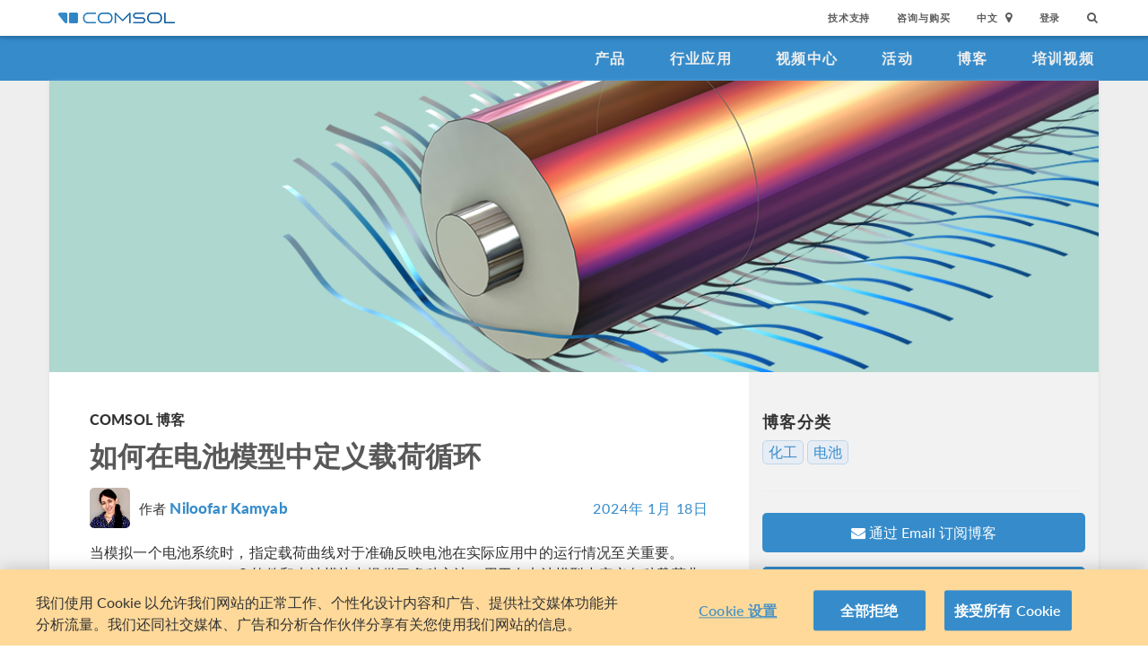

--- FILE ---
content_type: text/html; charset=UTF-8
request_url: https://cn.comsol.com/blogs/how-to-define-load-cycles-in-battery-models/
body_size: 25105
content:
<!DOCTYPE html>
<html lang="zh">
    <head>

    <meta http-equiv="X-UA-Compatible" content="IE=edge" />
    <meta charset="utf-8">

    <meta name="google-site-verification" content="z5hDfT_E7CX17oo2FoMdd5iDrIa5uO2zGiCVzApxl3w" />
    <meta name='yandex-verification' content='6172511f3cfa98fc' />
<script type="text/javascript" src="/js/cm-onetrust.js"></script>
<!-- OneTrust Cookies Consent Notice start -->
<script nonce="rLLmaBfJvgkoORRU6dsJEA==" type="text/javascript" src="https://cdn.cookielaw.org/consent/895cce8f-d23a-4dd2-98b6-ce758c88965b/OtAutoBlock.js" ></script>
<script nonce="rLLmaBfJvgkoORRU6dsJEA==" src="https://cdn.cookielaw.org/scripttemplates/otSDKStub.js" data-document-language="true" type="text/javascript" charset="UTF-8" data-domain-script="895cce8f-d23a-4dd2-98b6-ce758c88965b" ></script>

    <script type="text/javascript" nonce="rLLmaBfJvgkoORRU6dsJEA==">
    function OptanonWrapper() { }
        </script>
<!-- OneTrust Cookies Consent Notice end -->
<script type="text/plain" class='optanon-category-C0001' src="/js/onetrust/cat1.js"></script>
<script type="text/plain" class='optanon-category-C0002' src="/js/onetrust/cat2.js"></script>
<script type="text/plain" class='optanon-category-C0003' src="/js/onetrust/cat3.js"></script>
<script type="text/plain" class='optanon-category-C0004' src="/js/onetrust/cat4.js"></script>
    <title>如何在电池模型中定义载荷循环 | COMSOL 博客</title>
    <meta name="description" content="&#x9605;&#x8BFB;&#x8FD9;&#x7BC7;&#x6DF1;&#x5165;&#x4ECB;&#x7ECD;&#x7684;&#x6307;&#x5357;&#xFF0C;&#x4E86;&#x89E3;&#x8F7D;&#x8377;&#x66F2;&#x7EBF;&#x6587;&#x4EF6;&#x5982;&#x4F55;&#x5728;&#x7535;&#x6C60;&#x4EFF;&#x771F;&#x73AF;&#x5883;&#x4E2D;&#x5E94;&#x7528;&#x3002;">
<meta name="viewport" content="width&#x3D;device-width,&#x20;initial-scale&#x3D;1.0">
<link rel="alternate" href="https://cn.comsol.com/blogs/how-to-define-load-cycles-in-battery-models/" hreflang="zh" />
<link rel="alternate" href="https://www.comsol.com/blogs/how-to-define-load-cycles-in-battery-models/" hreflang="en" />
<link rel="alternate" href="https://www.comsol.de/blogs/how-to-define-load-cycles-in-battery-models/" hreflang="de" />
<link rel="alternate" href="https://www.comsol.fr/blogs/how-to-define-load-cycles-in-battery-models/" hreflang="fr-FR" />
<link rel="alternate" href="https://www.comsol.it/blogs/how-to-define-load-cycles-in-battery-models/" hreflang="it" />
<link rel="alternate" href="https://www.comsol.jp/blogs/how-to-define-load-cycles-in-battery-models/" hreflang="ja" />

<script nonce="rLLmaBfJvgkoORRU6dsJEA==">
  var consoleOverride = window.console;
  window.console.log = function() { return };

    window.innerOnError = function(msg, url, lineNo, columnNo, error) {
        var message = {
            message:  msg,
            scriptUrl:  url,
            line:  lineNo,
            column: columnNo,
            error: error,
            documentUrl: window.location.href,
        };
        var msgString = JSON.stringify(message);

        httpRequest = new XMLHttpRequest();

        if (!httpRequest) {
            return false;
        }
        httpRequest.open('POST', '/js/onerror');
        httpRequest.setRequestHeader('Content-Type', 'application/x-www-form-urlencoded');
        httpRequest.send('msg=' + encodeURIComponent(msgString));
    };

    window.onerror = function(msg, url, lineNo, columnNo, error) {
        try {
            var string = msg.toLowerCase();
            var substring = "script error";
            //dont log script errors
            console.log(string.indexOf(substring));
            if (string.indexOf(substring) == -1){
                window.innerOnError(msg, url, lineNo, columnNo, error);
            }
        } catch(error) {
            //do nothing for now
        }
        return false;
    };
</script>

<script nonce='rLLmaBfJvgkoORRU6dsJEA=='>window.cmCssVersion = 'bootstrap3';</script>
<link href="&#x2F;images&#x2F;favicon.ico" rel="shortcut&#x20;icon" type="image&#x2F;vnd.microsoft.icon">
<link href="&#x2F;css&#x2F;bootstrap3-external-6568438092.css" media="all" rel="stylesheet" type="text&#x2F;css">
<link href="&#x2F;css&#x2F;jquery-ui&#x2F;css&#x2F;ui-lightness&#x2F;jquery-ui-1.10.3.custom.css,&#x2F;css&#x2F;navigation.css,&#x2F;css&#x2F;navigation-bs3-6568438092.css" media="screen" rel="stylesheet" type="text&#x2F;css">
<link href="&#x2F;css&#x2F;print-6568438092.css" media="print" rel="stylesheet" type="text&#x2F;css"><script type="text&#x2F;javascript" src="&#x2F;js&#x2F;jquery.min.js,&#x2F;js&#x2F;blog&#x2F;index.js,&#x2F;js&#x2F;blog&#x2F;table-of-contents.js,&#x2F;js&#x2F;jquery.jslatex.js,&#x2F;js&#x2F;cm-form-helpers-bs3.js,&#x2F;js&#x2F;access&#x2F;blog.js,&#x2F;js&#x2F;cm-sticky-sidebar.js,&#x2F;js&#x2F;bootstrap3&#x2F;bootstrap.min.js,&#x2F;js&#x2F;bootstrap-modal.js,&#x2F;js&#x2F;jquery-cookie&#x2F;cookie.js,&#x2F;js&#x2F;jquery-ui&#x2F;js&#x2F;jquery-ui.js,&#x2F;js&#x2F;topnav.js,&#x2F;js&#x2F;general.js,&#x2F;js&#x2F;jquery.lazyload.js,&#x2F;js&#x2F;newsfeed.js,&#x2F;js&#x2F;modernizr&#x2F;webp-34691380922.js"></script>
<!--[if lt IE 9]><script type="text&#x2F;javascript" src="&#x2F;js&#x2F;html5-34691380922.js"></script><![endif]-->

<script type="text/javascript" src="//use.typekit.net/zhi5ori.js"></script><script type="text/javascript" nonce="rLLmaBfJvgkoORRU6dsJEA==">try{Typekit.load();}catch(e){}</script>

<script nonce="rLLmaBfJvgkoORRU6dsJEA==">var jsTrans = {"read-more":"\u6269\u5c55\u9605\u8bfb","read-less":"\u7b80\u7565\u9605\u8bfb","next-btn":"\u4e0b\u4e00\u9875","prev-btn":"\u4e0a\u4e00\u9875","close-btn":"\u5173\u95ed"};</script>

<script script type='text/plain' class='cm-category-C0002' nonce="rLLmaBfJvgkoORRU6dsJEA==">
var isComsolVisitor = document.cookie.match('isComsolVisitor=true');
var _gaq = {push: function() {}};
if (!isComsolVisitor) {
    var _gaq = {
       push: function (p) { try {console.log('faux gaq: ', p);} catch (e) {} }
    }
    var ga = function () {}; //stop contact page from sending info to GA
} else {
    (function(i,s,o,g,r,a,m){i['GoogleAnalyticsObject']=r;i[r]=i[r]||function(){
    (i[r].q=i[r].q||[]).push(arguments)},i[r].l=1*new Date();a=s.createElement(o),
    m=s.getElementsByTagName(o)[0];a.async=1;a.src=g;
    let n=s.querySelector('[nonce]');n&&a.setAttribute('nonce',n.nonce||n.getAttribute('nonce'));
    m.parentNode.insertBefore(a,m)
    })(window,document,'script','//www.google-analytics.com/analytics.js','ga');

    ga('create', 'UA-828192-22', 'auto');
    ga('require', 'displayfeatures');
    ga('send', 'pageview');
}
</script>
<!-- Global site tag (gtag.js) - Google Analytics -->
<script type="text/plain" class="optanon-category-C0002" nonce="rLLmaBfJvgkoORRU6dsJEA==" 
    async src="https://www.googletagmanager.com/gtag/js?id=G-3TSBK3MTJ3"></script>
<script type="text/plain" class="cm-category-C0002" nonce="rLLmaBfJvgkoORRU6dsJEA==">
window.dataLayer = window.dataLayer || [];
function gtag(){dataLayer.push(arguments);}
gtag('js', new Date());

gtag('config', 'G-3TSBK3MTJ3');

const event = new Event("ga4_loaded");
window.dispatchEvent(event);
</script><script type="text/plain" nonce="rLLmaBfJvgkoORRU6dsJEA==" class="optanon-category-C0004">
!function(w, d) {
    if (!w.rdt) {
        var p = w.rdt = function() {
            p.sendEvent ? p.sendEvent.apply(p, arguments) : p.callQueue.push(arguments);
        };
        p.callQueue = [];
        var t = d.createElement("script");
        t.src = "https://www.redditstatic.com/ads/pixel.js";
        t.async = true;
        var s = d.getElementsByTagName("script")[0];
        s.parentNode.insertBefore(t, s);
    }
}(window, document);

rdt('init', 'a2_g8leh335h9kp');
rdt('track', 'PageVisit');
</script>
<!-- End Reddit Pixel -->
    <script type="text/plain" class="optanon-category-C0004" src="https://hm.baidu.com/h.js?2c3dfd5fb089759b4971280ad181e9ee"></script>

<meta name='robots' content='max-image-preview:large' />
	<style>img:is([sizes="auto" i], [sizes^="auto," i]) { contain-intrinsic-size: 3000px 1500px }</style>
	<link rel="alternate" type="application/rss+xml" title="COMSOL 博客 &raquo; 如何在电池模型中定义载荷循环 Comments Feed" href="https://cn.comsol.com/blogs/how-to-define-load-cycles-in-battery-models/feed/" />
<script type="text/javascript">
/* <![CDATA[ */
window._wpemojiSettings = {"baseUrl":"https:\/\/s.w.org\/images\/core\/emoji\/15.0.3\/72x72\/","ext":".png","svgUrl":"https:\/\/s.w.org\/images\/core\/emoji\/15.0.3\/svg\/","svgExt":".svg","source":{"concatemoji":"https:\/\/cn.comsol.com\/blogs\/\/wp-includes\/js\/wp-emoji-release.min.js?ver=6.7.2"}};
/*! This file is auto-generated */
!function(i,n){var o,s,e;function c(e){try{var t={supportTests:e,timestamp:(new Date).valueOf()};sessionStorage.setItem(o,JSON.stringify(t))}catch(e){}}function p(e,t,n){e.clearRect(0,0,e.canvas.width,e.canvas.height),e.fillText(t,0,0);var t=new Uint32Array(e.getImageData(0,0,e.canvas.width,e.canvas.height).data),r=(e.clearRect(0,0,e.canvas.width,e.canvas.height),e.fillText(n,0,0),new Uint32Array(e.getImageData(0,0,e.canvas.width,e.canvas.height).data));return t.every(function(e,t){return e===r[t]})}function u(e,t,n){switch(t){case"flag":return n(e,"\ud83c\udff3\ufe0f\u200d\u26a7\ufe0f","\ud83c\udff3\ufe0f\u200b\u26a7\ufe0f")?!1:!n(e,"\ud83c\uddfa\ud83c\uddf3","\ud83c\uddfa\u200b\ud83c\uddf3")&&!n(e,"\ud83c\udff4\udb40\udc67\udb40\udc62\udb40\udc65\udb40\udc6e\udb40\udc67\udb40\udc7f","\ud83c\udff4\u200b\udb40\udc67\u200b\udb40\udc62\u200b\udb40\udc65\u200b\udb40\udc6e\u200b\udb40\udc67\u200b\udb40\udc7f");case"emoji":return!n(e,"\ud83d\udc26\u200d\u2b1b","\ud83d\udc26\u200b\u2b1b")}return!1}function f(e,t,n){var r="undefined"!=typeof WorkerGlobalScope&&self instanceof WorkerGlobalScope?new OffscreenCanvas(300,150):i.createElement("canvas"),a=r.getContext("2d",{willReadFrequently:!0}),o=(a.textBaseline="top",a.font="600 32px Arial",{});return e.forEach(function(e){o[e]=t(a,e,n)}),o}function t(e){var t=i.createElement("script");t.src=e,t.defer=!0,i.head.appendChild(t)}"undefined"!=typeof Promise&&(o="wpEmojiSettingsSupports",s=["flag","emoji"],n.supports={everything:!0,everythingExceptFlag:!0},e=new Promise(function(e){i.addEventListener("DOMContentLoaded",e,{once:!0})}),new Promise(function(t){var n=function(){try{var e=JSON.parse(sessionStorage.getItem(o));if("object"==typeof e&&"number"==typeof e.timestamp&&(new Date).valueOf()<e.timestamp+604800&&"object"==typeof e.supportTests)return e.supportTests}catch(e){}return null}();if(!n){if("undefined"!=typeof Worker&&"undefined"!=typeof OffscreenCanvas&&"undefined"!=typeof URL&&URL.createObjectURL&&"undefined"!=typeof Blob)try{var e="postMessage("+f.toString()+"("+[JSON.stringify(s),u.toString(),p.toString()].join(",")+"));",r=new Blob([e],{type:"text/javascript"}),a=new Worker(URL.createObjectURL(r),{name:"wpTestEmojiSupports"});return void(a.onmessage=function(e){c(n=e.data),a.terminate(),t(n)})}catch(e){}c(n=f(s,u,p))}t(n)}).then(function(e){for(var t in e)n.supports[t]=e[t],n.supports.everything=n.supports.everything&&n.supports[t],"flag"!==t&&(n.supports.everythingExceptFlag=n.supports.everythingExceptFlag&&n.supports[t]);n.supports.everythingExceptFlag=n.supports.everythingExceptFlag&&!n.supports.flag,n.DOMReady=!1,n.readyCallback=function(){n.DOMReady=!0}}).then(function(){return e}).then(function(){var e;n.supports.everything||(n.readyCallback(),(e=n.source||{}).concatemoji?t(e.concatemoji):e.wpemoji&&e.twemoji&&(t(e.twemoji),t(e.wpemoji)))}))}((window,document),window._wpemojiSettings);
/* ]]> */
</script>
<style id='wp-emoji-styles-inline-css' type='text/css'>

	img.wp-smiley, img.emoji {
		display: inline !important;
		border: none !important;
		box-shadow: none !important;
		height: 1em !important;
		width: 1em !important;
		margin: 0 0.07em !important;
		vertical-align: -0.1em !important;
		background: none !important;
		padding: 0 !important;
	}
</style>
<link rel='stylesheet' id='wp-block-library-css' href='https://cn.comsol.com/blogs//wp-includes/css/dist/block-library/style.min.css?ver=6.7.2' type='text/css' media='all' />
<style id='classic-theme-styles-inline-css' type='text/css'>
/*! This file is auto-generated */
.wp-block-button__link{color:#fff;background-color:#32373c;border-radius:9999px;box-shadow:none;text-decoration:none;padding:calc(.667em + 2px) calc(1.333em + 2px);font-size:1.125em}.wp-block-file__button{background:#32373c;color:#fff;text-decoration:none}
</style>
<style id='global-styles-inline-css' type='text/css'>
:root{--wp--preset--aspect-ratio--square: 1;--wp--preset--aspect-ratio--4-3: 4/3;--wp--preset--aspect-ratio--3-4: 3/4;--wp--preset--aspect-ratio--3-2: 3/2;--wp--preset--aspect-ratio--2-3: 2/3;--wp--preset--aspect-ratio--16-9: 16/9;--wp--preset--aspect-ratio--9-16: 9/16;--wp--preset--color--black: #000000;--wp--preset--color--cyan-bluish-gray: #abb8c3;--wp--preset--color--white: #ffffff;--wp--preset--color--pale-pink: #f78da7;--wp--preset--color--vivid-red: #cf2e2e;--wp--preset--color--luminous-vivid-orange: #ff6900;--wp--preset--color--luminous-vivid-amber: #fcb900;--wp--preset--color--light-green-cyan: #7bdcb5;--wp--preset--color--vivid-green-cyan: #00d084;--wp--preset--color--pale-cyan-blue: #8ed1fc;--wp--preset--color--vivid-cyan-blue: #0693e3;--wp--preset--color--vivid-purple: #9b51e0;--wp--preset--gradient--vivid-cyan-blue-to-vivid-purple: linear-gradient(135deg,rgba(6,147,227,1) 0%,rgb(155,81,224) 100%);--wp--preset--gradient--light-green-cyan-to-vivid-green-cyan: linear-gradient(135deg,rgb(122,220,180) 0%,rgb(0,208,130) 100%);--wp--preset--gradient--luminous-vivid-amber-to-luminous-vivid-orange: linear-gradient(135deg,rgba(252,185,0,1) 0%,rgba(255,105,0,1) 100%);--wp--preset--gradient--luminous-vivid-orange-to-vivid-red: linear-gradient(135deg,rgba(255,105,0,1) 0%,rgb(207,46,46) 100%);--wp--preset--gradient--very-light-gray-to-cyan-bluish-gray: linear-gradient(135deg,rgb(238,238,238) 0%,rgb(169,184,195) 100%);--wp--preset--gradient--cool-to-warm-spectrum: linear-gradient(135deg,rgb(74,234,220) 0%,rgb(151,120,209) 20%,rgb(207,42,186) 40%,rgb(238,44,130) 60%,rgb(251,105,98) 80%,rgb(254,248,76) 100%);--wp--preset--gradient--blush-light-purple: linear-gradient(135deg,rgb(255,206,236) 0%,rgb(152,150,240) 100%);--wp--preset--gradient--blush-bordeaux: linear-gradient(135deg,rgb(254,205,165) 0%,rgb(254,45,45) 50%,rgb(107,0,62) 100%);--wp--preset--gradient--luminous-dusk: linear-gradient(135deg,rgb(255,203,112) 0%,rgb(199,81,192) 50%,rgb(65,88,208) 100%);--wp--preset--gradient--pale-ocean: linear-gradient(135deg,rgb(255,245,203) 0%,rgb(182,227,212) 50%,rgb(51,167,181) 100%);--wp--preset--gradient--electric-grass: linear-gradient(135deg,rgb(202,248,128) 0%,rgb(113,206,126) 100%);--wp--preset--gradient--midnight: linear-gradient(135deg,rgb(2,3,129) 0%,rgb(40,116,252) 100%);--wp--preset--font-size--small: 13px;--wp--preset--font-size--medium: 20px;--wp--preset--font-size--large: 36px;--wp--preset--font-size--x-large: 42px;--wp--preset--spacing--20: 0.44rem;--wp--preset--spacing--30: 0.67rem;--wp--preset--spacing--40: 1rem;--wp--preset--spacing--50: 1.5rem;--wp--preset--spacing--60: 2.25rem;--wp--preset--spacing--70: 3.38rem;--wp--preset--spacing--80: 5.06rem;--wp--preset--shadow--natural: 6px 6px 9px rgba(0, 0, 0, 0.2);--wp--preset--shadow--deep: 12px 12px 50px rgba(0, 0, 0, 0.4);--wp--preset--shadow--sharp: 6px 6px 0px rgba(0, 0, 0, 0.2);--wp--preset--shadow--outlined: 6px 6px 0px -3px rgba(255, 255, 255, 1), 6px 6px rgba(0, 0, 0, 1);--wp--preset--shadow--crisp: 6px 6px 0px rgba(0, 0, 0, 1);}:where(.is-layout-flex){gap: 0.5em;}:where(.is-layout-grid){gap: 0.5em;}body .is-layout-flex{display: flex;}.is-layout-flex{flex-wrap: wrap;align-items: center;}.is-layout-flex > :is(*, div){margin: 0;}body .is-layout-grid{display: grid;}.is-layout-grid > :is(*, div){margin: 0;}:where(.wp-block-columns.is-layout-flex){gap: 2em;}:where(.wp-block-columns.is-layout-grid){gap: 2em;}:where(.wp-block-post-template.is-layout-flex){gap: 1.25em;}:where(.wp-block-post-template.is-layout-grid){gap: 1.25em;}.has-black-color{color: var(--wp--preset--color--black) !important;}.has-cyan-bluish-gray-color{color: var(--wp--preset--color--cyan-bluish-gray) !important;}.has-white-color{color: var(--wp--preset--color--white) !important;}.has-pale-pink-color{color: var(--wp--preset--color--pale-pink) !important;}.has-vivid-red-color{color: var(--wp--preset--color--vivid-red) !important;}.has-luminous-vivid-orange-color{color: var(--wp--preset--color--luminous-vivid-orange) !important;}.has-luminous-vivid-amber-color{color: var(--wp--preset--color--luminous-vivid-amber) !important;}.has-light-green-cyan-color{color: var(--wp--preset--color--light-green-cyan) !important;}.has-vivid-green-cyan-color{color: var(--wp--preset--color--vivid-green-cyan) !important;}.has-pale-cyan-blue-color{color: var(--wp--preset--color--pale-cyan-blue) !important;}.has-vivid-cyan-blue-color{color: var(--wp--preset--color--vivid-cyan-blue) !important;}.has-vivid-purple-color{color: var(--wp--preset--color--vivid-purple) !important;}.has-black-background-color{background-color: var(--wp--preset--color--black) !important;}.has-cyan-bluish-gray-background-color{background-color: var(--wp--preset--color--cyan-bluish-gray) !important;}.has-white-background-color{background-color: var(--wp--preset--color--white) !important;}.has-pale-pink-background-color{background-color: var(--wp--preset--color--pale-pink) !important;}.has-vivid-red-background-color{background-color: var(--wp--preset--color--vivid-red) !important;}.has-luminous-vivid-orange-background-color{background-color: var(--wp--preset--color--luminous-vivid-orange) !important;}.has-luminous-vivid-amber-background-color{background-color: var(--wp--preset--color--luminous-vivid-amber) !important;}.has-light-green-cyan-background-color{background-color: var(--wp--preset--color--light-green-cyan) !important;}.has-vivid-green-cyan-background-color{background-color: var(--wp--preset--color--vivid-green-cyan) !important;}.has-pale-cyan-blue-background-color{background-color: var(--wp--preset--color--pale-cyan-blue) !important;}.has-vivid-cyan-blue-background-color{background-color: var(--wp--preset--color--vivid-cyan-blue) !important;}.has-vivid-purple-background-color{background-color: var(--wp--preset--color--vivid-purple) !important;}.has-black-border-color{border-color: var(--wp--preset--color--black) !important;}.has-cyan-bluish-gray-border-color{border-color: var(--wp--preset--color--cyan-bluish-gray) !important;}.has-white-border-color{border-color: var(--wp--preset--color--white) !important;}.has-pale-pink-border-color{border-color: var(--wp--preset--color--pale-pink) !important;}.has-vivid-red-border-color{border-color: var(--wp--preset--color--vivid-red) !important;}.has-luminous-vivid-orange-border-color{border-color: var(--wp--preset--color--luminous-vivid-orange) !important;}.has-luminous-vivid-amber-border-color{border-color: var(--wp--preset--color--luminous-vivid-amber) !important;}.has-light-green-cyan-border-color{border-color: var(--wp--preset--color--light-green-cyan) !important;}.has-vivid-green-cyan-border-color{border-color: var(--wp--preset--color--vivid-green-cyan) !important;}.has-pale-cyan-blue-border-color{border-color: var(--wp--preset--color--pale-cyan-blue) !important;}.has-vivid-cyan-blue-border-color{border-color: var(--wp--preset--color--vivid-cyan-blue) !important;}.has-vivid-purple-border-color{border-color: var(--wp--preset--color--vivid-purple) !important;}.has-vivid-cyan-blue-to-vivid-purple-gradient-background{background: var(--wp--preset--gradient--vivid-cyan-blue-to-vivid-purple) !important;}.has-light-green-cyan-to-vivid-green-cyan-gradient-background{background: var(--wp--preset--gradient--light-green-cyan-to-vivid-green-cyan) !important;}.has-luminous-vivid-amber-to-luminous-vivid-orange-gradient-background{background: var(--wp--preset--gradient--luminous-vivid-amber-to-luminous-vivid-orange) !important;}.has-luminous-vivid-orange-to-vivid-red-gradient-background{background: var(--wp--preset--gradient--luminous-vivid-orange-to-vivid-red) !important;}.has-very-light-gray-to-cyan-bluish-gray-gradient-background{background: var(--wp--preset--gradient--very-light-gray-to-cyan-bluish-gray) !important;}.has-cool-to-warm-spectrum-gradient-background{background: var(--wp--preset--gradient--cool-to-warm-spectrum) !important;}.has-blush-light-purple-gradient-background{background: var(--wp--preset--gradient--blush-light-purple) !important;}.has-blush-bordeaux-gradient-background{background: var(--wp--preset--gradient--blush-bordeaux) !important;}.has-luminous-dusk-gradient-background{background: var(--wp--preset--gradient--luminous-dusk) !important;}.has-pale-ocean-gradient-background{background: var(--wp--preset--gradient--pale-ocean) !important;}.has-electric-grass-gradient-background{background: var(--wp--preset--gradient--electric-grass) !important;}.has-midnight-gradient-background{background: var(--wp--preset--gradient--midnight) !important;}.has-small-font-size{font-size: var(--wp--preset--font-size--small) !important;}.has-medium-font-size{font-size: var(--wp--preset--font-size--medium) !important;}.has-large-font-size{font-size: var(--wp--preset--font-size--large) !important;}.has-x-large-font-size{font-size: var(--wp--preset--font-size--x-large) !important;}
:where(.wp-block-post-template.is-layout-flex){gap: 1.25em;}:where(.wp-block-post-template.is-layout-grid){gap: 1.25em;}
:where(.wp-block-columns.is-layout-flex){gap: 2em;}:where(.wp-block-columns.is-layout-grid){gap: 2em;}
:root :where(.wp-block-pullquote){font-size: 1.5em;line-height: 1.6;}
</style>
<link rel="https://api.w.org/" href="https://cn.comsol.com/blogs/wp-json/" /><link rel="alternate" title="JSON" type="application/json" href="https://cn.comsol.com/blogs/wp-json/wp/v2/posts/355591" /><link rel="EditURI" type="application/rsd+xml" title="RSD" href="https://cn.comsol.com/blogs/xmlrpc.php?rsd" />
<meta name="generator" content="WordPress 6.7.2" />
<link rel="canonical" href="https://cn.comsol.com/blogs/how-to-define-load-cycles-in-battery-models" />
<link rel='shortlink' href='https://cn.comsol.com/blogs?p=355591' />
<link rel="alternate" title="oEmbed (JSON)" type="application/json+oembed" href="https://cn.comsol.com/blogs/wp-json/oembed/1.0/embed?url=https%3A%2F%2Fcn.comsol.com%2Fblogs%2Fhow-to-define-load-cycles-in-battery-models" />
<link rel="alternate" title="oEmbed (XML)" type="text/xml+oembed" href="https://cn.comsol.com/blogs/wp-json/oembed/1.0/embed?url=https%3A%2F%2Fcn.comsol.com%2Fblogs%2Fhow-to-define-load-cycles-in-battery-models&#038;format=xml" />
<script type="text/javascript" src="/js/responsiveslides/responsiveslides.js"></script><script type="text/javascript" src="/js/comsol.js"></script><link href="/css/responsiveslides/responsiveslides.css" media="screen" rel="stylesheet" type="text/css"><script type="text/javascript" nonce="rLLmaBfJvgkoORRU6dsJEA==">
           var ajaxurl = "https://cn.comsol.com/blogs/wp-admin/admin-ajax.php";
           var site = "cn";
         </script><style type="text/css">.recentcomments a{display:inline !important;padding:0 !important;margin:0 !important;}</style><meta property="twitter:card" value="summary_large_image" />
<meta property="twitter:site" value="@COMSOL_Inc" />
<meta property="twitter:title" value="如何在电池模型中定义载荷循环" />
<meta property="twitter:description" value="阅读这篇深入介绍的指南，了解载荷曲线文件如何在电池仿真环境中应用。" />
<meta property="twitter:image" value="https://cdn.comsol.com/wordpress/sites/2/2024/02/Blog_Header_Imgs_Battery_ogImg.png" />
<meta property='og:title' content='如何在电池模型中定义载荷循环' />
<meta property='og:type' content='article' />
<meta property='og:url' content='https://cn.comsol.com/blogs/how-to-define-load-cycles-in-battery-models/' />
<meta property='og:description' content='阅读这篇深入介绍的指南，了解载荷曲线文件如何在电池仿真环境中应用。' />
<meta property='og:site_name' content='COMSOL' />
<meta property='og:image' content='https://cdn.comsol.com/wordpress/sites/2/2024/02/Blog_Header_Imgs_Battery_ogImg.png' />

<script type="application/ld+json" nonce="rLLmaBfJvgkoORRU6dsJEA==">
{
  "@context": "http://schema.org",
  "@type": "WebSite",
  "url": "http://cn.comsol.com",
  "potentialAction": {
    "@type": "SearchAction",
    "target": "http://cn.comsol.com/search/?s={search_term_string}",
    "query-input": "required name=search_term_string"
  }
}
</script>
</head>
    <body class="site-cn ">

        <!--googleoff: index-->
                        
    <div class="nav-toolbar">
        <a class="topnav-brand active" href="/"><img class="img-responsive center-block conf-comsol-logo logo-mTop" src="https://cdn.comsol.com/company/logo/comsol-logo-130x20.png" alt="COMSOL"></a>
        <!-- toggele search bar -->
        <div class="pull-right float-end nav-toolbar-links" style="display: none"  data-cm-search-bar="search">
            <div class="topnav-searchbar">
                <form class="" role="search" action="/search/">
                    <input type="text" class="hidden-search-input" data-cm-hidden-search data-hj-whitelist gaq-name="topNavDesktop" value="" name="s" placeholder="Search"><button class="search-submit" type="submit"><i class="fa fa-search"></i></button><span class="search-close" data-cm-search-toggle><i class="fa fa-times fa" aria-hidden="true"></i></span>
                </form>
            </div>
        </div>
        <!-- toolbar -->

                <ul class="pull-right float-end nav-toolbar-links" data-cm-search-bar="nav">
            <li class="tn-link" ><a href="/support">技术支持</a></li>
            <li class="tn-link" ><a href="/contact">咨询与购买</a></li>
            <li class="tn-link location-select">
                <div>
                    <div class="location-btn" data-cm-lang-toggle>
                                                中文<span>&nbsp;&nbsp;<i class="fa fa-map-marker fa-solid fa-location-dot"></i></span>
                    </div>
                    <ul style="display: none;" data-cm-lang-list>

                                                                                                        <li>
                                <a tabindex="-1" href="http://www.comsol.de/blogs/how-to-define-load-cycles-in-battery-models/?setlang=1" >Deutsch</a>
                            </li>
                                                                                <li>
                                <a tabindex="-1" href="http://www.comsol.com/blogs/how-to-define-load-cycles-in-battery-models/?setlang=1" >English</a>
                            </li>
                                                                                <li>
                                <a tabindex="-1" href="http://www.comsol.fr/blogs/how-to-define-load-cycles-in-battery-models/?setlang=1" >Français</a>
                            </li>
                                                                                <li>
                                <a tabindex="-1" href="http://www.comsol.it/blogs/how-to-define-load-cycles-in-battery-models/?setlang=1" >Italiano</a>
                            </li>
                                                                                <li>
                                <a tabindex="-1" href="http://www.comsol.jp/blogs/how-to-define-load-cycles-in-battery-models/?setlang=1" >日本語</a>
                            </li>
                                                                                <li>
                                <a tabindex="-1" href="http://cn.comsol.com/blogs/how-to-define-load-cycles-in-battery-models/?setlang=1" >中文</a>
                            </li>
                                                                   </ul>
                </div>
            </li><li class="tn-link tn-login-username" data-cm-logged-in style="display:none">
                    <em><a href="/access/" data-cm-access-full-name data-hj-suppress data-matomo-mask></a></em><span class="footerDivider">|</span>
            </li><li class="tn-link tn-logout-btn" data-cm-logged-in style="display:none">
                    <a href="/access/logout/">退出</a>
            </li><li class="tn-link" data-cm-logged-out>
                    <a href="/access/login">登录</a>
                    </li><li class="tn-link topnav-search" data-cm-search-toggle><i class="fa fa-search" for="focus-input" aria-hidden="true"  ></i></li>
        </ul>

    </div><!-- nav-toolbar-->

    <!-- navbar -->
    <div class="nav-primary-links">
        <ul class="pull-right float-end bottom-nav-links">
            <li class="bn-link"><a href="/products" class="nav-link" >产品</a></li>
            <li class="bn-link"><a href="/industries" class="nav-link">行业应用</a></li>
            <li class="bn-link"><a href="/videos" class="nav-link">视频中心</a></li>
            <li class="bn-link"><a href="/events" class="nav-link">活动</a></li>
            <li class="bn-link"><a href="/blogs" class="nav-link">博客</a></li>
            <li class="bn-link"><a href="/video-training" class="nav-link">培训视频</a></li>
        </ul>
    </div><!-- nav-prim -->

    <!-- mobile -->
    <div class="top-tool mobile-nav-toolbar">

        <!-- toggle search -->
        <div class="topnav-searchbar pull-right float-end" style="display: none"  data-cm-search-bar="search">
            <form class="" role="search" action="/search/">
                <input type="search" gaq-name="topNavDesktop" value="" name="s" placeholder="Search"><button class="search-submit" type="submit" ><i class="fa fa-search"></i></button><span class="search-close" data-cm-search-toggle><i class="fa fa-times" aria-hidden="true"></i></span>
            </form>
        </div>

        <div class="mobile-top" data-cm-search-bar="nav">
            <a class="topnav-brand active" href="/"><img class="img-responsive center-block conf-comsol-logo" src="https://cdn.comsol.com/company/logo/comsol-logo-130x20.png" alt="COMSOL"></a>
            <!-- menu and drop down -->

            <div class="menu-btn pull-right float-end" data-cm-menu-toggle>
                Menu
            </div>
            <div class="mobile-nav-primary-links" style="display: none;" data-cm-menu-list>
                <ul class="mobile-bottom-nav-links">
                    <li><a href="/products" class="nav-link">产品</a></li>
                    <li><a href="/industries" class="nav-link">行业应用</a></li>
                    <li><a href="/videos" class="nav-link">视频中心</a></li>
                    <li><a href="/events" class="nav-link">活动</a></li>
                    <li><a href="/blogs" class="nav-link">博客</a></li>
                    <li><a href="/video-training" class="nav-link">培训视频</a></li>
                    <li><a href="/support" class="nav-link">技术支持</a></li>
                </ul>
            </div>
            <!--  -->
            <!-- search -->

            <div class="tn-link topnav-search pull-right float-end" data-cm-search-toggle><i class="fa fa-search" aria-hidden="true"></i></div>

        </div>
    </div><!-- mobile -->

    <div class="bottom-tool mobile-nav-toolbar">
        <ul class="pull-right float-end nav-toolbar-links">
                         <li class="tn-link tn-login-username" data-cm-logged-in style="display:none">
                    <em><a href="/access/" data-cm-access-full-name data-hj-suppress data-matomo-mask></a></em><span class="footerDivider">|</span>
        </li><li class="tn-link tn-logout-btn" data-cm-logged-in style="display:none">
                    <a href="/access/logout/">退出</a>
        </li>
        <li class="tn-link" data-cm-logged-out>
                    <a href="/access/login">登录</a>
            </li>
            <li class="bn-link" ><a href="/contact" class="nav-link">咨询与购买</a></li>
            <li class="bn-link">
                <div class="location-select">
                    <div class="location-btn mobile-btn-location" data-cm-lang-toggle>
                        <span><i class="fa fa-map-marker fa-solid fa-location-dot"></i></span>
                    </div>
                    <ul style="display: none;" data-cm-lang-list><!-- continents -->
                        <!--  -->
                                                                                                        <li>
                                <a tabindex="-1" href="http://www.comsol.de/blogs/how-to-define-load-cycles-in-battery-models/?setlang=1" >Deutsch</a>
                            </li>
                                                                                <li>
                                <a tabindex="-1" href="http://www.comsol.com/blogs/how-to-define-load-cycles-in-battery-models/?setlang=1" >English</a>
                            </li>
                                                                                <li>
                                <a tabindex="-1" href="http://www.comsol.fr/blogs/how-to-define-load-cycles-in-battery-models/?setlang=1" >Français</a>
                            </li>
                                                                                <li>
                                <a tabindex="-1" href="http://www.comsol.it/blogs/how-to-define-load-cycles-in-battery-models/?setlang=1" >Italiano</a>
                            </li>
                                                                                <li>
                                <a tabindex="-1" href="http://www.comsol.jp/blogs/how-to-define-load-cycles-in-battery-models/?setlang=1" >日本語</a>
                            </li>
                                                                                <li>
                                <a tabindex="-1" href="http://cn.comsol.com/blogs/how-to-define-load-cycles-in-battery-models/?setlang=1" >中文</a>
                            </li>
                                                                   </ul>
                </div>
            </li>
        </ul>
    </div>
<!--</nav> -->
                <!--googleon: index-->
        <div class="content">
            <div class="contentWindow">
                                <div class="grayBg comsolblog" data-cm-comsolblog>
    <div class="container comsolblog__content">
        <!-- hero -->
        <div class="row">
            <div>
                <!--  -->
                                <div class="post-hero-image">
                    <img src="//cdn.comsol.com/wordpress/sites/2/2024/02/Blog_Header_Imgs_Battery_CoverImg.png" alt="">
                </div>

                            </div>
        </div>
        <!--  end hero -->

        <!-- main content -->
        <div class="post-page">
            <div class="row">
                <!--post-->
                                <div class="col-lg-8 col-md-8 col-sm-12 col-xs-12 whiteBg" cm-blog-page-content>
                    <div class="blogpost__content">

                        <!-- Blog Post Metadata -->
                        <div class="row">
                            <div class="blogpost__heading col-xs-12">
                                <a href="https://cn.comsol.com/blogs">COMSOL 博客</a>
                            </div>
                            <!-- Post Title -->
                            <div class="blogpost__title col-xs-12">
                                <h1>如何在电池模型中定义载荷循环</h1>
                            </div>
                                                        <!-- Author Info -->
                            <div class="blogpost__author-info col-xs-12 col-sm-8">
                                <!-- Author Photo -->
                                <div class="blogpost__author-photo">
                                    <a href="https://cn.comsol.com/blogs/author/niloofar-kamyab">
                                        <img alt="Author Image" src="//cdn.comsol.com/wordpress/sites/1/2024/01/Niloofar-Kamyab-blog-author-photo.png" />
                                    </a>
                                </div>
                                <!-- Author Name -->
                                <div class="blogpost__author-name">
                                    <span>作者 </span> <a href="https://cn.comsol.com/blogs/author/niloofar-kamyab">Niloofar Kamyab</a>                                                                    </div>
                            </div>
                                                        <!-- Post Date -->
                            <div class="col-xs-12 col-sm-4">
                                <div class="blogpost__date">2024年 1月 18日</div>
                            </div>
                        </div>
                        <!-- /Blog Post Metadata -->

                        <div class="blog-body"><p>当模拟一个电池系统时，指定载荷曲线对于准确反映电池在实际应用中的运行情况至关重要。 COMSOL&nbsp;Multiphysics<sup>&reg;</sup> 软件和电池模块中提供了多种方法，用于在电池模型中定义各种载荷曲线。这篇博客，我们将对这些方法进行讨论，并详细介绍如何实现。为了演示如何使用这些方法，我们来看几个COMSOL&nbsp;Multiphysics<sup>&reg;</sup> 案例库中的模型示例。</p>
<h3>简介</h3>
<p>在 COMSOL<sup>&reg;</sup>  软件中，通常通过定义和指定外加载荷来完成电池模型的构建，外加载荷可能是电流、功率、电压或这些变量的组合。根据在模型中使用的电池接口，你可以选择合适的边界条件或运行模式，并设置相关值来满足要模拟电池的运行要求。</p>
<p>例如，<em>锂离子电池</em>，<em>二元电解质电池</em> 和 <em>铅酸电池</em> 接口提供了各种电极条件选择，用于模拟一般电流分布。另外，在像 <em>单颗粒电池</em> 和 <em>集总电池</em> 这样的简化电池接口中，可以选择一种运行模式。对于电池组尺度，可以在 <em>电池组</em> 接口，通过设置电池组内的 <em>电流导体</em> 域的边界条件来指定载荷。</p>
<p>COMSOL&nbsp;Multiphysics<sup>&reg;</sup> 和电池模块提供了多种方法，可用于表征分布持续时间、变化和循环模式，并将它们集成到你创建的表达式中，然后将这些信息作为外加载荷传递到物理场接口。在接下来的章节中，我们将讨论这些方法。</p>
<p><img fetchpriority="high" decoding="async" src="https://cdn.comsol.com/wordpress/sites/1/2024/01/temperature-profile-in-battery-model.png" title="" alt="圆柱形电池模型显示了整个电池底部的温度，用粉色和紫色表示，用蓝色流线表示电池下面的电流流量。" width="918" height="645" class="alignnone size-full wp-image-449731" /><br />
<em>充放电循环期间风冷圆柱形锂离子电池的温度分布。</em></p>
<h3>函数</h3>
<p>在 COMSOL&nbsp;Multiphysics<sup>&reg;</sup> 中，我们可以选择不同的函数来定义各种载荷曲线。利用这些函数，可以精确表征包括随时间变化的模式和变量在内的载荷曲线特征。还可以将这些函数集成到表示载荷的表达式中，例如电池模型中使用的外加电流。在<a href="/model/1d-isothermal-lithium-ion-battery-686">锂离子电池等温模型：一维</a>教学案例中，用于产生恒定电流充放电循环的外加电流以及静置期，都是使用 <em>分段</em> 函数定义的。该函数尤其适用于定义在已知时间间隔内变化的载荷。</p>
<p>同样，在<a href="/model/1d-isothermal-zinc-silver-oxide-battery-17229">锌-氧化银电池等温模型：一维</a>教学案例中，采用了 <em>分段</em> 函数来定义放电电流密度脉冲分布。在<a href="/model/thermal-modeling-of-a-cylindrical-lithium-ion-battery-in-2d-10221">圆柱形锂离子电池热建模：二维</a>和<a href="/model/thermal-modeling-of-a-cylindrical-lithium-ion-battery-in-3d-10224">圆柱形锂离子电池热建模：三维</a>教学案例中，采用了 <em>波形</em> 函数来建立交替的充放电电流以及弛豫过程。在 <a href="/model/soluble-lead-8211-acid-redox-flow-battery-10023">可溶性铅酸氧化还原液流电池</a>教学案例中，采用了三个 <em>矩形</em> 函数定义由充电、放电和静置过程组成的载荷循环。根据输入和对所需载荷循环的了解，我们可以使用一个或多个函数和（或）不同类型的多个函数的组合来实现所需的分布。</p>
<p>载荷曲线的突然变化或不连续会导致数值不稳定。因此，在定义各种函数的载荷曲线时，必须在函数设置窗口中启用平滑处理，以确保收敛性。瞬态求解器的任务是根据平滑过程的定义，求解载荷步骤之间的过渡问题。</p>
<p>    <a href="https://cdn.comsol.com/wordpress/sites/1/2024/01/piecewise-function-and-1D-model.png" class="thumbnail cmImgBox lazyload print-small"
    data-gallery="cmImgModal"
     
    caption=""
    data-cm-alt="COMSOL&#x20;Multiphysics&#x20;UI&#x20;&#x663E;&#x793A;&#x4E86;&#x5E26;&#x6709;&#x5206;&#x6BB5;&#x51FD;&#x6570;&#x7684;&#x6A21;&#x578B;&#x5F00;&#x53D1;&#x5668;&#xFF0C;&#x76F8;&#x5E94;&#x7684;&#x8BBE;&#x7F6E;&#x7A97;&#x53E3;&#xFF0C;&#x4EE5;&#x53CA;&#x56FE;&#x5F62;&#x7A97;&#x53E3;&#x4E2D;&#x7684;1D&#x56FE;&#x3002;"        > 
  <img id="" data-original="https&#x3A;&#x2F;&#x2F;cdn.comsol.com&#x2F;wordpress&#x2F;sites&#x2F;1&#x2F;2024&#x2F;01&#x2F;piecewise-function-and-1D-model.png" alt="COMSOL&#x20;Multiphysics&#x20;UI&#x20;&#x663E;&#x793A;&#x4E86;&#x5E26;&#x6709;&#x5206;&#x6BB5;&#x51FD;&#x6570;&#x7684;&#x6A21;&#x578B;&#x5F00;&#x53D1;&#x5668;&#xFF0C;&#x76F8;&#x5E94;&#x7684;&#x8BBE;&#x7F6E;&#x7A97;&#x53E3;&#xFF0C;&#x4EE5;&#x53CA;&#x56FE;&#x5F62;&#x7A97;&#x53E3;&#x4E2D;&#x7684;1D&#x56FE;&#x3002;" class="lazyload" src="/shared/images/graydot.gif" width="100%" />  </a>
<br />
<em></em>分段<em> 函数的 </em>设置<em> 窗口，定义了一个载荷曲线，突出显示了平滑的应用，以改进函数的数值收敛性。</em></p>
<p>此外，如果我们可以获得实验载荷循环测量数据，并希望将实验载荷曲线纳入电池模型，则可以使用 <em>插值</em> 函数将实验数据导入 COMSOL&nbsp;Multiphysics<sup>&reg;</sup>。例如， <a href="/model/parameter-estimation-of-a-time-dependent-lumped-battery-model-54801">瞬态集总电池模型的参数估计</a>教学案例就使用了这种函数，将插电式混合动力汽车电池的实验动态载荷数据作为 <em>集总电池</em> 接口的外加载荷。</p>
<p>    <a href="https://cdn.comsol.com/wordpress/sites/1/2024/01/interpolation-function-and-1D-model.png" class="thumbnail cmImgBox lazyload print-small"
    data-gallery="cmImgModal"
     
    caption=""
    data-cm-alt="COMSOL&#x20;Multiphysics&#x20;UI&#x663E;&#x793A;&#x4E86;&#x7A81;&#x51FA;&#x663E;&#x793A;&#x63D2;&#x503C;&#x529F;&#x80FD;&#x7684;&#x6A21;&#x578B;&#x5F00;&#x53D1;&#x5668;&#xFF0C;&#x76F8;&#x5E94;&#x7684;&#x8BBE;&#x7F6E;&#x7A97;&#x53E3;&#xFF0C;&#x4EE5;&#x53CA;&#x56FE;&#x5F62;&#x7A97;&#x53E3;&#x4E2D;&#x7684;1D&#x56FE;&#x3002;"        > 
  <img id="" data-original="https&#x3A;&#x2F;&#x2F;cdn.comsol.com&#x2F;wordpress&#x2F;sites&#x2F;1&#x2F;2024&#x2F;01&#x2F;interpolation-function-and-1D-model.png" alt="COMSOL&#x20;Multiphysics&#x20;UI&#x663E;&#x793A;&#x4E86;&#x7A81;&#x51FA;&#x663E;&#x793A;&#x63D2;&#x503C;&#x529F;&#x80FD;&#x7684;&#x6A21;&#x578B;&#x5F00;&#x53D1;&#x5668;&#xFF0C;&#x76F8;&#x5E94;&#x7684;&#x8BBE;&#x7F6E;&#x7A97;&#x53E3;&#xFF0C;&#x4EE5;&#x53CA;&#x56FE;&#x5F62;&#x7A97;&#x53E3;&#x4E2D;&#x7684;1D&#x56FE;&#x3002;" class="lazyload" src="/shared/images/graydot.gif" width="100%" />  </a>
<br />
<em>通过 </em>插值<em> 函数将实验动态循环数据导入 COMSOL&nbsp;Multiphysics<sup>&reg;</sup>，以确定外加载荷。</em></p>
<h3>预定义充放电循环功能</h3>
<p>如果要定义恒流/恒压循环分布，可以使用预定义的 <em>充放电循环</em> 功能，该功能可在电池模块中的所有电池和通用电化学接口中使用。使用此功能，我们能够模拟连续的恒流和恒压充放电循环，并可以选择在循环之间加入静置时间。如下图所示，用户可以自定义模式的顺序，指定静置时间，并分别设置恒流和恒压模式下的电压和电流阈值。在模拟时间允许的情况下，这组预定义的分布会一直重复。</p>
<p>    <a href="https://cdn.comsol.com/wordpress/sites/1/2024/01/charge-discharge-cycling-node-and-plot.png" class="thumbnail cmImgBox lazyload print-small"
    data-gallery="cmImgModal"
     
    caption=""
    data-cm-alt="COMSOL&#x20;Multiphysics&#x20;UI&#x663E;&#x793A;&#x4E86;&#x7A81;&#x51FA;&#x663E;&#x793A;&#x5145;&#x653E;&#x7535;&#x5FAA;&#x73AF;&#x8282;&#x70B9;&#x7684;&#x6A21;&#x578B;&#x5F00;&#x53D1;&#x5668;&#xFF0C;&#x76F8;&#x5E94;&#x7684;&#x8BBE;&#x7F6E;&#x7A97;&#x53E3;&#xFF0C;&#x4EE5;&#x53CA;&#x56FE;&#x5F62;&#x7A97;&#x53E3;&#x4E2D;&#x7684;1D&#x56FE;&#x3002;"        > 
  <img id="" data-original="https&#x3A;&#x2F;&#x2F;cdn.comsol.com&#x2F;wordpress&#x2F;sites&#x2F;1&#x2F;2024&#x2F;01&#x2F;charge-discharge-cycling-node-and-plot.png" alt="COMSOL&#x20;Multiphysics&#x20;UI&#x663E;&#x793A;&#x4E86;&#x7A81;&#x51FA;&#x663E;&#x793A;&#x5145;&#x653E;&#x7535;&#x5FAA;&#x73AF;&#x8282;&#x70B9;&#x7684;&#x6A21;&#x578B;&#x5F00;&#x53D1;&#x5668;&#xFF0C;&#x76F8;&#x5E94;&#x7684;&#x8BBE;&#x7F6E;&#x7A97;&#x53E3;&#xFF0C;&#x4EE5;&#x53CA;&#x56FE;&#x5F62;&#x7A97;&#x53E3;&#x4E2D;&#x7684;1D&#x56FE;&#x3002;" class="lazyload" src="/shared/images/graydot.gif" width="100%" />  </a>
<br />
<em></em>充电-放电循环<em> 节点的 </em>设置<em> 窗口包含两个独立的充电和放电模式，允许用户在窗口中选择包含或者不包含某些步骤，并输入相应的值。该节点将根据 </em>启动模式<em> 设置，以 </em>充电<em> 或 </em>放电<em> 模式开始循环。</em></p>
<p>该节点还包括一个循环计数变量，可在 <em>结果</em> 部分访问或用于在瞬态求解器中设置停止条件。<a href="/model/single-particle-model-of-a-lithium-ion-battery-14527">单颗粒锂离子电池模型</a>和<a href="/model/1d-lithium-ion-battery-model-for-the-capacity-fade-tutorial-12667">锂离子电池的容量衰减</a>教学案例中就使用了这个功能指定恒流和恒压分布。</p>
<p>内置节点 <em>充放电循环</em> 有一定的局限性：它主要依靠电压和电流阈值在模式间切换，这可能不能完全符合你的要求。对于更复杂的载荷循环，应该考虑使用 <em>事件</em> 接口设置循环行为。</p>
<h3>事件接口</h3>
<p>我们在前文的 <em>函数</em> 部分提到，在使用不同函数定义载荷曲线时应用平滑处理，可以解决求解器在载荷突然转换时的数值不收敛问题。在使用 <em>事件</em> 接口定义载荷曲线时，这种数值处理方法已被集成在内，因此可以增强用户模型的收敛性。<em>事件</em> 接口使电池仿真人员能够创建包含多个步骤和各种模式切换的不同载荷。这是通过确保载荷表达式包含一些通过 <em>事件</em> 接口定义的开关来实现的，从而允许一个载荷表达式采用不同的值。载荷表达式基于多个离散状态变量建立，通过改变这些变量的值，来定义所需的载荷曲线。</p>
<p>在深入讨论如何使用 <em>事件</em> 接口来定义所需的载荷曲线之前，有必要更深入地了解它的主要功能。您可以在 COMSOL&nbsp;Multiphysics<sup>&reg;</sup> 的 <em>数学>常微分和微分代数方程</em> 接口分支下找到 <em>事件</em> 接口。它主要用于创建求解器事件。这些事件可分为两类：显式和隐式。显式事件是预先确定在特定时间内发生的，例如在指定时刻按计划关闭载荷。隐式事件则在满足特定条件时发生，例如当电池电位达到预定的截止阈值时，需要修改外加电流或使电池处于静置状态。当触发事件后，瞬态求解器会停止，并更改一个或多个离散状态变量的值，然后重新启动。值得注意的是，<em>充放电循环</em> 功能是基于事件运行的，并已经“在幕后”预先定义了隐式事件。</p>
<blockquote><p>要了解有关 <em>事件</em> 接口及其实践操作的更多信息，请浏览博客:<a href="/blogs/implementing-a-thermostat-with-the-events-interface/">使用事件接口模拟温控器</a>。</p></blockquote>
<p>现在，我们已经了解了 <em>事件</em> 接口的工作原理、关键组件，以及它如何让用户根据特定条件或在特定点上修改模型，接下来，我们就可以探讨它在载荷曲线定义中的应用。载荷曲线中的不同运行模式或步骤可以用一组 <em>离散状态</em> 来表示。当这些状态接收到不同的值，会像一组开关一样，随之改变载荷表达式的定义，如下图所示。决定使用显式还是隐式事件取决于当前载荷定义的具体情况。如果知道影响分布模式的变量变化的时间，就可以使用显式事件。在时间未知的情况下，可以通过一组 <em>指示器状态</em> 来详细说明这些变量发生变化的条件和标准，例如电池性能因素的特定阈值。<em>指示器状态</em> 会建立求解器用来触发隐式事件的状态变量。</p>
<p>    <a href="https://cdn.comsol.com/wordpress/sites/1/2024/01/sequence-member-node-and-1D-plot.png" class="thumbnail cmImgBox lazyload print-small"
    data-gallery="cmImgModal"
     
    caption=""
    data-cm-alt="COMSOL&#x20;Multiphysics&#x20;UI&#x663E;&#x793A;&#x4E86;&#x6A21;&#x578B;&#x5F00;&#x53D1;&#x5668;&#xFF0C;&#x7A81;&#x51FA;&#x663E;&#x793A;&#x4E86;&#x7684;&#x5E8F;&#x5217;&#x6210;&#x5458;&#x8282;&#x70B9;&#x76F8;&#x5E94;&#x7684;&#x8BBE;&#x7F6E;&#x7A97;&#x53E3;&#x548C;&#x56FE;&#x5F62;&#x7A97;&#x53E3;&#x4E2D;&#x7684;1D&#x56FE;&#x3002;"        > 
  <img id="" data-original="https&#x3A;&#x2F;&#x2F;cdn.comsol.com&#x2F;wordpress&#x2F;sites&#x2F;1&#x2F;2024&#x2F;01&#x2F;sequence-member-node-and-1D-plot.png" alt="COMSOL&#x20;Multiphysics&#x20;UI&#x663E;&#x793A;&#x4E86;&#x6A21;&#x578B;&#x5F00;&#x53D1;&#x5668;&#xFF0C;&#x7A81;&#x51FA;&#x663E;&#x793A;&#x4E86;&#x7684;&#x5E8F;&#x5217;&#x6210;&#x5458;&#x8282;&#x70B9;&#x76F8;&#x5E94;&#x7684;&#x8BBE;&#x7F6E;&#x7A97;&#x53E3;&#x548C;&#x56FE;&#x5F62;&#x7A97;&#x53E3;&#x4E2D;&#x7684;1D&#x56FE;&#x3002;" class="lazyload" src="/shared/images/graydot.gif" width="100%" />  </a>
<br />
<em>在析锂变形模型中，使用 </em>事件<em> 接口创建包括正向和反向电流占空比的 </em>事件序列<em>。</em></p>
<p>    <a href="https://cdn.comsol.com/wordpress/sites/1/2024/01/variables-and-1D-plot.png" class="thumbnail cmImgBox lazyload print-small"
    data-gallery="cmImgModal"
     
    caption=""
    data-cm-alt="COMSOL&#x20;Multiphysics&#x20;UI&#x663E;&#x793A;&#x4E86;&#x6A21;&#x578B;&#x5F00;&#x53D1;&#x5668;&#xFF0C;&#x7A81;&#x51FA;&#x663E;&#x793A;&#x4E86;&#x53D8;&#x91CF;&#x8282;&#x70B9;&#xFF0C;&#x76F8;&#x5E94;&#x7684;&#x8BBE;&#x7F6E;&#x7A97;&#x53E3;&#xFF0C;&#x4EE5;&#x53CA;&#x56FE;&#x5F62;&#x7A97;&#x53E3;&#x4E2D;&#x7684;1D&#x56FE;&#x3002;"        > 
  <img id="" data-original="https&#x3A;&#x2F;&#x2F;cdn.comsol.com&#x2F;wordpress&#x2F;sites&#x2F;1&#x2F;2024&#x2F;01&#x2F;variables-and-1D-plot.png" alt="COMSOL&#x20;Multiphysics&#x20;UI&#x663E;&#x793A;&#x4E86;&#x6A21;&#x578B;&#x5F00;&#x53D1;&#x5668;&#xFF0C;&#x7A81;&#x51FA;&#x663E;&#x793A;&#x4E86;&#x53D8;&#x91CF;&#x8282;&#x70B9;&#xFF0C;&#x76F8;&#x5E94;&#x7684;&#x8BBE;&#x7F6E;&#x7A97;&#x53E3;&#xFF0C;&#x4EE5;&#x53CA;&#x56FE;&#x5F62;&#x7A97;&#x53E3;&#x4E2D;&#x7684;1D&#x56FE;&#x3002;" class="lazyload" src="/shared/images/graydot.gif" width="100%" />  </a>
<br />
<em>在 </em>变量<em> 部分被定义为 &#8220;i_app&#8221;，并传递给 </em>锂离子电池<em> 接口中的 </em>电极电流<em> 条件的外加电极电流密度，是根据正向和反向状态计算出的。循环执行此序列，详请参阅</em>事件序列<em> 下面的 </em>设置<em> 窗口。</em></p>
<p>请注意，所有 <em>隐式事件</em> 和 <em>显式事件</em> 节点都会在指定时间或满足条件时触发。它们在接口中的定义顺序可能与分布中的预期变化顺序不一致。右键单击 <em>事件</em> 接口后，还可以使用另一个名为 <em>事件序列</em> 的选项，更直接地加入连续步骤。使用 <em>事件序列</em> 可以指定一系列事件，这些事件将按照列出的顺序激活。添加 <em>事件序列</em> 后，您可以包含多个序列成员，每个成员都根据条件表达式或特定持续时间运行。此外，使用 <em>事件序列</em> 后，可以在 <em>事件序列</em> 设置窗口中选择 <em>循环</em> 复选框。这样，只要仿真时间允许，事件就可以重复发生，从而灵活地定义重复的循环。</p>
<p>    <a href="https://cdn.comsol.com/wordpress/sites/1/2024/01/event-sequence-and-1D-plot.png" class="thumbnail cmImgBox lazyload print-small"
    data-gallery="cmImgModal"
     
    caption=""
    data-cm-alt="COMSOL&#x20;Multiphysics&#x20;UI&#x663E;&#x793A;&#x4E86;&#x6A21;&#x578B;&#x5F00;&#x53D1;&#x5668;&#xFF0C;&#x7A81;&#x51FA;&#x663E;&#x793A;&#x7684;&#x4E8B;&#x4EF6;&#x5E8F;&#x5217;&#x9009;&#x9879;&#x3001;&#x76F8;&#x5E94;&#x7684;&#x8BBE;&#x7F6E;&#x7A97;&#x53E3;&#x548C;&#x56FE;&#x5F62;&#x7A97;&#x53E3;&#x4E2D;&#x7684;1D&#x56FE;&#x3002;"        > 
  <img id="" data-original="https&#x3A;&#x2F;&#x2F;cdn.comsol.com&#x2F;wordpress&#x2F;sites&#x2F;1&#x2F;2024&#x2F;01&#x2F;event-sequence-and-1D-plot.png" alt="COMSOL&#x20;Multiphysics&#x20;UI&#x663E;&#x793A;&#x4E86;&#x6A21;&#x578B;&#x5F00;&#x53D1;&#x5668;&#xFF0C;&#x7A81;&#x51FA;&#x663E;&#x793A;&#x7684;&#x4E8B;&#x4EF6;&#x5E8F;&#x5217;&#x9009;&#x9879;&#x3001;&#x76F8;&#x5E94;&#x7684;&#x8BBE;&#x7F6E;&#x7A97;&#x53E3;&#x548C;&#x56FE;&#x5F62;&#x7A97;&#x53E3;&#x4E2D;&#x7684;1D&#x56FE;&#x3002;" class="lazyload" src="/shared/images/graydot.gif" width="100%" />  </a>
<br />
<em>如果希望事件序列在研究过程中反复循环，请选择 </em>循环<em>复选框，如图所示。</em></p>
<p>通过在事件触发点为求解器设置 <em>停止条件</em>，隐式事件也可以终止仿真。这种方法通常比通过 <em>停止表达式</em> 定义的停止条件更加精确。如下图所示，在<a href="/model/silicon-8211-graphite-blended-electrode-with-thermodynamic-voltage-hysteresis-116001">具有热力学电压滞后的硅-石墨混合电极</a>模型中，定义的所有隐式事件都会自动列在表中，当任何标记为活动的事件被触发后，仿真就会停止。</p>
<p>    <a href="https://cdn.comsol.com/wordpress/sites/1/2024/01/stop-condition-and-1D-plot.png" class="thumbnail cmImgBox lazyload print-small"
    data-gallery="cmImgModal"
     
    caption=""
    data-cm-alt="COMSOL&#x20;Multiphysics&#x20;UI&#x663E;&#x793A;&#x4E86;&#x5E26;&#x6709;&#x505C;&#x6B62;&#x6761;&#x4EF6;&#x9009;&#x9879;&#x7684;&#x6A21;&#x578B;&#x5F00;&#x53D1;&#x5668;&#xFF0C;&#x76F8;&#x5E94;&#x7684;&#x8BBE;&#x7F6E;&#x7A97;&#x53E3;&#xFF0C;&#x4EE5;&#x53CA;&#x56FE;&#x5F62;&#x7A97;&#x53E3;&#x4E2D;&#x7684;1D&#x56FE;&#x3002;"        > 
  <img id="" data-original="https&#x3A;&#x2F;&#x2F;cdn.comsol.com&#x2F;wordpress&#x2F;sites&#x2F;1&#x2F;2024&#x2F;01&#x2F;stop-condition-and-1D-plot.png" alt="COMSOL&#x20;Multiphysics&#x20;UI&#x663E;&#x793A;&#x4E86;&#x5E26;&#x6709;&#x505C;&#x6B62;&#x6761;&#x4EF6;&#x9009;&#x9879;&#x7684;&#x6A21;&#x578B;&#x5F00;&#x53D1;&#x5668;&#xFF0C;&#x76F8;&#x5E94;&#x7684;&#x8BBE;&#x7F6E;&#x7A97;&#x53E3;&#xFF0C;&#x4EE5;&#x53CA;&#x56FE;&#x5F62;&#x7A97;&#x53E3;&#x4E2D;&#x7684;1D&#x56FE;&#x3002;" class="lazyload" src="/shared/images/graydot.gif" width="100%" />  </a>
<br />
<em>当电极电位超过与 0% 电极充电状态 (SOC) 对应的定义电极电位时，</em>隐式事件 2 <em> 被触发，并发出模拟结束的信号。</em></p>
<p>COMSOL&nbsp;Multiphysics<sup>&reg;</sup> 中有很多电池模型都采用了这种方法，例如：</p>
<ul>
<li><a href="/model/lithium-plating-with-deformation-101681">析锂变形</a></li>
<li><a href="/model/lithium-battery-designer-51301">锂电池设计器</a></li>
<li><a href="/model/lithium-ion-battery-internal-resistance-19131">锂离子电池内阻</a></li>
<li><a href="/model/lithium-ion-battery-rate-capability-19129">锂离子电池的倍率性能</a></li>
<li><a href="/model/battery-over-discharge-protection-using-shunt-resistances-78071">使用并联电阻进行电池过放电保护</a></li>
</ul>
<h3>结束语</h3>
<p>在这篇博客中，我们探讨了在 COMSOL&nbsp;Multiphysics<sup>&reg;</sup> 中可以定义载荷循环的各种方法。我们通过几个案例模型演示了这些方法。这些宝贵的资源，可以帮助您了解如何在电池仿真中应用这些方法，以及深入学习在仿真项目中准确表示载荷曲线的最佳实践和技术。</p>
</div>
                        <script nonce="rLLmaBfJvgkoORRU6dsJEA==">
                            if ($(".latex").length > 0) {
                                $(".latex").latex({
                                    callback: function() {
                                        if ($(this).parent().prop("tagName") == 'SPAN') {
                                            $(this).load(function() {
                                                var w = $(this).width() * 0.7;
                                                $(this).parent().width(w);
                                            });
                                        }
                                        if ($(this).parent().prop("tagName") == 'DIV') {
                                            $(this).parent().wrap('<div class="latex-wrapper"></div>');
                                        }
                                    }
                                });
                            }
                            if ($(".table-blog.large").length > 0) {
                                $(".table-blog.large").each(function() {
                                    $(this).wrap('<div style="overflow-x:scroll"></div>');
                                });
                            }
                        </script>
                    </div>
                </div>

                <!-- sidebar -->
                <div class="col-lg-4 col-md-4 col-sm-12 col-xs-12" cm-scrolly-followy-container>
                    <div cm-scrolly-followy-nav>
                        <div style="height:33px"></div>
                                                <!-- applicable categories -->
                                                <div class="category-tagblock">
                            <h4>博客分类</h4>
                                                        <a href="https://cn.comsol.com/blogs/category/chemical"><button class="blog-tag">化工</button></a>
                                                        <a href="https://cn.comsol.com/blogs/category/chemical/battery-design"><button class="blog-tag">电池</button></a>
                                                    </div>
                                                <!-- Subscribe -->
                            <hr>
                                                        <div class="get-posts-email get-posts--single blog--sidebar--cta">
                                <button class="btn--get-posts-email" id="btn-posts-email" > <!-- hidden after clicked  -->
                                    <i class="fa fa-envelope"></i>
                                    <span>
                                        通过 Email 订阅博客                                    </span>
                                </button>
                                 <!-- show when btn--getposts-email is triggered -->
                                
                                <!-- success message -->
                                <div class="subscribed-success-msg hidden" id="subscribed-success-msg">
                                    <i class="fa fa-check"></i>
                                    <span cm-sub-success-container></span>
                                </div>
                                <!-- end success message -->

                                <form id="posts-email-form" class="subform-enteremail hidden" method="post" action="">
                                    <div class="input-wrapper">
                                    <input class="" type="email" name="email" placeholder="输入您的电子邮件地址以订阅 COMSOL 博客" value="" required>
                                    </div>
                                    <button type="submit" class="btn--enteremail">
                                        <i class="fa fa-envelope"></i></button>
                                    <span class="sub-email__close" id="btn-search-close"><i class="fa fa-times fa" aria-hidden="true"></i></span>
                                </form>
                            </div>
                            <!-- show when getposts-email is triggered, hide when form submit -->
                            <div class="enteremail__legal hidden" id="posts-email-legal-text">
                                <div class="alert alert-info" role="alert">
                                    注册即表示我同意 COMSOL 根据我的首选项和 COMSOL“隐私政策”中描述的条款来收集、存储和处理我的信息。                                </div>
                            </div>
                            <!-- error message -->
                            <div class="enteremail__error">
                                <div class="alert alert-warning hidden" role="alert" cm-sub-success-container>
                                </div>
                            </div>
                                                    <!-- comment anchor -->
                        <div class="blog--sidebar--cta">
                            <a href="#goto-comments"><button>留言</button></a>
                        </div>

                        <!-- ads sizing subject to change. waiting on samples from creative -->
                        
                                                <div class="adspace">
                                                                                            <a href="/release/6.4" cm-image-ad="COMSOL_v6.4_Blog_CN.png">
                                    <img src="//cdn.comsol.com/wordpress/sites/2/2025/12/COMSOL_v6.4_Blog_CN.png" alt="">
                                </a>
                                                    </div>
                        
                                                            <!-- related posts -->
                                    <div class="related-block">
                                        <h4>相关主题</h4>
                                        <nav class="related-nav">
                                            <ul class="related-nav__menu">
                                                                                                    <li class="menu__item">
                                                        <a href="https://cn.comsol.com/blogs/modeling-shunt-currents-in-an-alkaline-electrolyzer-stack">
                                                            <div class="item__figure-description-wrapper">
                                                                <figure class="item__figure">
                                                                    <img src="//cdn.comsol.com/wordpress/sites/1/2024/05/Blog_Header_Imgs_AlkalineElectrolyzer_ogImg-1000x525.png" alt="">
                                                                </figure>
                                                                <div class="item__description">
                                                                    <h6>
                                                                        <p>计算碱性电解槽堆中的寄生分流</p>
                                                                    </h6>
                                                                </div>
                                                            </div>
                                                        </a>
                                                    </li>
                                                                                                    <li class="menu__item">
                                                        <a href="https://cn.comsol.com/blogs/thermochemical-conversion-of-biomass-through-pyrolysis-of-wood">
                                                            <div class="item__figure-description-wrapper">
                                                                <figure class="item__figure">
                                                                    <img src="//cdn.comsol.com/wordpress/sites/2/2024/05/Blog_Header_Imgs_PyrolysisWood_ogImg-1000x525.png" alt="">
                                                                </figure>
                                                                <div class="item__description">
                                                                    <h6>
                                                                        <p>通过木材热解实现生物质的热化学转化</p>
                                                                    </h6>
                                                                </div>
                                                            </div>
                                                        </a>
                                                    </li>
                                                                                                    <li class="menu__item">
                                                        <a href="https://cn.comsol.com/blogs/modeling-nonidealities-in-electrochemical-impedance-spectroscopy">
                                                            <div class="item__figure-description-wrapper">
                                                                <figure class="item__figure">
                                                                    <img src="//cdn.comsol.com/wordpress/sites/1/2025/08/Blog_Header_Imgs_Modeling_Non-Idealities_ogImg-1000x525.png" alt="">
                                                                </figure>
                                                                <div class="item__description">
                                                                    <h6>
                                                                        <p>模拟电化学阻抗谱中的非理想行为</p>
                                                                    </h6>
                                                                </div>
                                                            </div>
                                                        </a>
                                                    </li>
                                                                                            </ul>
                                        </nav>
                                                                            </div>
                                    <!-- end related -->
                                                            
                    </div> <!-- cm-scrolly-followy-nav -->
                </div> <!-- sidebar  -->
            </div> <!-- post page -->
        </div> <!-- row content -->
    </div><!-- comsolblog -->
    <div class="container blogpost__comments">
        <div class="blog-comment__heading" id="goto-comments">
    <!-- pull in number of comments present -->
    <h4>评论 (9)</h4>
</div>
<div class="grayBg" id="blog-comment-wrapper">
    <div class="blog-comment">
                <div class="row" id="comments-section">
            <form action="https://cn.comsol.com/blogs/wp-comments-post.php" method="post">
            <div class="">
                <div>
                    <input name="comment_post_ID" value="355591" type="hidden">
                    <input name="comment_parent" value="0" type="hidden">
                    <input type="hidden" name="action" value="new-comment">
                    <div class="blog-comment__initial">
                                                <div class="comment__drop-comment text-center">
                            <h5 class="text-center">留言</h5>
                                                        <a href="https://www.comsol.com/access/login" cm-blog-login>登录 |  注册</a></div><div class="comment__form">
                                                    </div>
                    </div>
                </div>
            </div>
            </form>
        </div>
                <!-- COMSOL Access Form -->
        <div class="row hide" id="comsol-access-section">
            <div class="col-lg-12 col-md-12 col-sm-12 col-xs-12">
                <div>
                    <div class="blog-comment__block" id="wpDC">
                        正在加载...                    </div>
                </div>
            </div>
        </div>
                <div class="row" data-comment-content="老师您好，我在使用事件功能给锂离子电池定义充放电循环的电流时，求解器有时会&ldquo;跳过&ldquo;隐式事件（达到了隐式事件的触发条件，但求解器没有识别出来），我尝试过减小事件容差，但是还会出现这种问题，请问该怎么修改求解器或者怎么调整事件呢。">
            <div class="col-lg-12 col-md-12 col-sm-12 col-xs-12">
                <div>

                    <div class="blog-comment__block comment-level-0">
                        <div class="comment__image">
                            <img src="//gravatar.com/avatar/fd3c189c21fb7b3f9625b0a37e6d374c?s=100&d=identicon&r=g&cgr=1" alt="浩 李">
                        </div><div class="comment__info">
                            <h5 cm-comment-author data-comment-id="36543" data-required="yes">
                                浩 李                            </h5>
                            <span class="comment__ts">2024-11-05</span>
                            
                            <p><p>老师您好，我在使用事件功能给锂离子电池定义充放电循环的电流时，求解器有时会“跳过“隐式事件（达到了隐式事件的触发条件，但求解器没有识别出来），我尝试过减小事件容差，但是还会出现这种问题，请问该怎么修改求解器或者怎么调整事件呢。</p>
</p>

                                                                                </div>
                    </div>
                </div>
            </div>
        </div>
        <div class="row hide">
            <form action="https://cn.comsol.com/blogs/wp-comments-post.php" method="post">
            <div class="col-lg-12 col-md-12 col-sm-12 col-xs-12">
                <div>
                    <input name="comment_post_ID" value="355591" type="hidden">
                    <input name="comment_parent" value="36543" type="hidden">
                    <input type="hidden" name="action" value="">
                    <div class="blog-comment__block">
                                                <div class="comment__drop-comment">
                            <div><textarea class="form-control" rows="4" cols="100" name="comment" placeholder="回复"></textarea></div>
                            <div>
                                <input class="reply-comment add-comment" type="button" cm-comment-submit-btn value="提交">
                                <button type="button" class="cancel-comment" cm-comment-cancel-btn>取消</button>
                                                            </div>
                        </div>
                    </div>
                </div>
            </div>
            </form>
        </div>
                <div class="row" data-comment-content="您可以尝试修改软件的计算步长，控制软件的最大步长取值。您可以参考博客&ldquo;https://cn.comsol.com/support/knowledgebase/1254&rdquo;。并且也可以尝试调小计算容差。">
            <div class="col-lg-12 col-md-12 col-sm-12 col-xs-12">
                <div>

                    <div class="blog-comment__reply comment-level-1">
                        <div class="comment__image">
                            <img src="//gravatar.com/avatar/f3bb4125b1ba3522f69f451b501ac8e1?s=100&d=identicon&r=g&cgr=1" alt="Yi Fan Wang">
                        </div><div class="comment__info">
                            <h5 cm-comment-author data-comment-id="36823" data-required="yes">
                                Yi Fan Wang                            </h5>
                            <span class="comment__ts">2024-11-12</span>
                                                        <span class="blog-comment__company">COMSOL 员工</span>
                            
                            <p><p>您可以尝试修改软件的计算步长，控制软件的最大步长取值。您可以参考博客“https://cn.comsol.com/support/knowledgebase/1254”。并且也可以尝试调小计算容差。</p>
</p>

                                                                                </div>
                    </div>
                </div>
            </div>
        </div>
        <div class="row hide">
            <form action="https://cn.comsol.com/blogs/wp-comments-post.php" method="post">
            <div class="col-lg-12 col-md-12 col-sm-12 col-xs-12">
                <div>
                    <input name="comment_post_ID" value="355591" type="hidden">
                    <input name="comment_parent" value="36823" type="hidden">
                    <input type="hidden" name="action" value="">
                    <div class="blog-comment__block">
                                                <div class="comment__drop-comment">
                            <div><textarea class="form-control" rows="4" cols="100" name="comment" placeholder="回复"></textarea></div>
                            <div>
                                <input class="reply-comment add-comment" type="button" cm-comment-submit-btn value="提交">
                                <button type="button" class="cancel-comment" cm-comment-cancel-btn>取消</button>
                                                            </div>
                        </div>
                    </div>
                </div>
            </div>
            </form>
        </div>
                <div class="row" data-comment-content="老师你好。我想在电池满电状态下以一个较低电压值恒压放电的功能，请问如何实现？能否通过PDE或者ODE来实现？通过锂离子电池物理场中的电极电位接口会造成不收敛，初始值不一致。">
            <div class="col-lg-12 col-md-12 col-sm-12 col-xs-12">
                <div>

                    <div class="blog-comment__block comment-level-0">
                        <div class="comment__image">
                            <img src="//gravatar.com/avatar/be9cd057d338e9a11c88183464f46cc3?s=100&d=identicon&r=g&cgr=1" alt="Heng Huang">
                        </div><div class="comment__info">
                            <h5 cm-comment-author data-comment-id="37053" data-required="yes">
                                Heng Huang                            </h5>
                            <span class="comment__ts">2024-11-15</span>
                            
                            <p><p>老师你好。我想在电池满电状态下以一个较低电压值恒压放电的功能，请问如何实现？能否通过PDE或者ODE来实现？通过锂离子电池物理场中的电极电位接口会造成不收敛，初始值不一致。</p>
</p>

                                                                                </div>
                    </div>
                </div>
            </div>
        </div>
        <div class="row hide">
            <form action="https://cn.comsol.com/blogs/wp-comments-post.php" method="post">
            <div class="col-lg-12 col-md-12 col-sm-12 col-xs-12">
                <div>
                    <input name="comment_post_ID" value="355591" type="hidden">
                    <input name="comment_parent" value="37053" type="hidden">
                    <input type="hidden" name="action" value="">
                    <div class="blog-comment__block">
                                                <div class="comment__drop-comment">
                            <div><textarea class="form-control" rows="4" cols="100" name="comment" placeholder="回复"></textarea></div>
                            <div>
                                <input class="reply-comment add-comment" type="button" cm-comment-submit-btn value="提交">
                                <button type="button" class="cancel-comment" cm-comment-cancel-btn>取消</button>
                                                            </div>
                        </div>
                    </div>
                </div>
            </div>
            </form>
        </div>
                <div class="row" data-comment-content="您好，恒压状态，在软件设置中，最后还是通过电流边界条件来施加。需要使用事件功能来写，具体您可以参阅视频&ldquo;https://cn.comsol.com/video-training/lithium-battery-training-cn-prt4&rdquo;。">
            <div class="col-lg-12 col-md-12 col-sm-12 col-xs-12">
                <div>

                    <div class="blog-comment__reply comment-level-1">
                        <div class="comment__image">
                            <img src="//gravatar.com/avatar/f3bb4125b1ba3522f69f451b501ac8e1?s=100&d=identicon&r=g&cgr=1" alt="Yi Fan Wang">
                        </div><div class="comment__info">
                            <h5 cm-comment-author data-comment-id="37203" data-required="yes">
                                Yi Fan Wang                            </h5>
                            <span class="comment__ts">2024-11-19</span>
                                                        <span class="blog-comment__company">COMSOL 员工</span>
                            
                            <p><p>您好，恒压状态，在软件设置中，最后还是通过电流边界条件来施加。需要使用事件功能来写，具体您可以参阅视频“https://cn.comsol.com/video-training/lithium-battery-training-cn-prt4”。</p>
</p>

                                                                                </div>
                    </div>
                </div>
            </div>
        </div>
        <div class="row hide">
            <form action="https://cn.comsol.com/blogs/wp-comments-post.php" method="post">
            <div class="col-lg-12 col-md-12 col-sm-12 col-xs-12">
                <div>
                    <input name="comment_post_ID" value="355591" type="hidden">
                    <input name="comment_parent" value="37203" type="hidden">
                    <input type="hidden" name="action" value="">
                    <div class="blog-comment__block">
                                                <div class="comment__drop-comment">
                            <div><textarea class="form-control" rows="4" cols="100" name="comment" placeholder="回复"></textarea></div>
                            <div>
                                <input class="reply-comment add-comment" type="button" cm-comment-submit-btn value="提交">
                                <button type="button" class="cancel-comment" cm-comment-cancel-btn>取消</button>
                                                            </div>
                        </div>
                    </div>
                </div>
            </div>
            </form>
        </div>
                <div class="row" data-comment-content="老师您好，我想问一下 当充电到3V继续用小倍率，再充到3V用更小倍率，随后再用更小倍率继续充至更高电压，当用事件作为电压判断时，由于相同电压为条件，有一个就无法识别，这种要怎么调整呢">
            <div class="col-lg-12 col-md-12 col-sm-12 col-xs-12">
                <div>

                    <div class="blog-comment__block comment-level-0">
                        <div class="comment__image">
                            <img src="//gravatar.com/avatar/ed4ea553c84178338625ee0e7be5a238?s=100&d=identicon&r=g&cgr=1" alt="LL">
                        </div><div class="comment__info">
                            <h5 cm-comment-author data-comment-id="38633" data-required="yes">
                                LL                            </h5>
                            <span class="comment__ts">2024-12-26</span>
                            
                            <p><p>老师您好，我想问一下 当充电到3V继续用小倍率，再充到3V用更小倍率，随后再用更小倍率继续充至更高电压，当用事件作为电压判断时，由于相同电压为条件，有一个就无法识别，这种要怎么调整呢</p>
</p>

                                                                                </div>
                    </div>
                </div>
            </div>
        </div>
        <div class="row hide">
            <form action="https://cn.comsol.com/blogs/wp-comments-post.php" method="post">
            <div class="col-lg-12 col-md-12 col-sm-12 col-xs-12">
                <div>
                    <input name="comment_post_ID" value="355591" type="hidden">
                    <input name="comment_parent" value="38633" type="hidden">
                    <input type="hidden" name="action" value="">
                    <div class="blog-comment__block">
                                                <div class="comment__drop-comment">
                            <div><textarea class="form-control" rows="4" cols="100" name="comment" placeholder="回复"></textarea></div>
                            <div>
                                <input class="reply-comment add-comment" type="button" cm-comment-submit-btn value="提交">
                                <button type="button" class="cancel-comment" cm-comment-cancel-btn>取消</button>
                                                            </div>
                        </div>
                    </div>
                </div>
            </div>
            </form>
        </div>
                <div class="row" data-comment-content="理论上可以通过&ldquo;事件&rdquo;中的&ldquo;事件序列&rdquo;通过&ldquo;序列成员&rdquo;之间的转变可以实现您描述的需求；另外如果方便可以将您的模型发送到&ldquo;技术支持&rdquo;，这样可以结合您的模型给您具体的答复。">
            <div class="col-lg-12 col-md-12 col-sm-12 col-xs-12">
                <div>

                    <div class="blog-comment__reply comment-level-1">
                        <div class="comment__image">
                            <img src="//gravatar.com/avatar/db034e2f1ed94f38962ec996f29a6705?s=100&d=identicon&r=g&cgr=1" alt="yongchao wang">
                        </div><div class="comment__info">
                            <h5 cm-comment-author data-comment-id="38873" data-required="yes">
                                yongchao wang                            </h5>
                            <span class="comment__ts">2024-12-31</span>
                                                        <span class="blog-comment__company">COMSOL 员工</span>
                            
                            <p><p>理论上可以通过“事件”中的“事件序列”通过“序列成员”之间的转变可以实现您描述的需求；另外如果方便可以将您的模型发送到“技术支持”，这样可以结合您的模型给您具体的答复。</p>
</p>

                                                                                </div>
                    </div>
                </div>
            </div>
        </div>
        <div class="row hide">
            <form action="https://cn.comsol.com/blogs/wp-comments-post.php" method="post">
            <div class="col-lg-12 col-md-12 col-sm-12 col-xs-12">
                <div>
                    <input name="comment_post_ID" value="355591" type="hidden">
                    <input name="comment_parent" value="38873" type="hidden">
                    <input type="hidden" name="action" value="">
                    <div class="blog-comment__block">
                                                <div class="comment__drop-comment">
                            <div><textarea class="form-control" rows="4" cols="100" name="comment" placeholder="回复"></textarea></div>
                            <div>
                                <input class="reply-comment add-comment" type="button" cm-comment-submit-btn value="提交">
                                <button type="button" class="cancel-comment" cm-comment-cancel-btn>取消</button>
                                                            </div>
                        </div>
                    </div>
                </div>
            </div>
            </form>
        </div>
                <div class="row" data-comment-content="事件接口中如果事件序列中涉及到隐形事件如何控制整个序列的循环次数">
            <div class="col-lg-12 col-md-12 col-sm-12 col-xs-12">
                <div>

                    <div class="blog-comment__block comment-level-0">
                        <div class="comment__image">
                            <img src="//gravatar.com/avatar/efe99bcd0876ca414257f787ca611520?s=100&d=identicon&r=g&cgr=1" alt="思昂 陈">
                        </div><div class="comment__info">
                            <h5 cm-comment-author data-comment-id="39553" data-required="yes">
                                思昂 陈                            </h5>
                            <span class="comment__ts">2025-01-24</span>
                            
                            <p><p>事件接口中如果事件序列中涉及到隐形事件如何控制整个序列的循环次数</p>
</p>

                                                                                </div>
                    </div>
                </div>
            </div>
        </div>
        <div class="row hide">
            <form action="https://cn.comsol.com/blogs/wp-comments-post.php" method="post">
            <div class="col-lg-12 col-md-12 col-sm-12 col-xs-12">
                <div>
                    <input name="comment_post_ID" value="355591" type="hidden">
                    <input name="comment_parent" value="39553" type="hidden">
                    <input type="hidden" name="action" value="">
                    <div class="blog-comment__block">
                                                <div class="comment__drop-comment">
                            <div><textarea class="form-control" rows="4" cols="100" name="comment" placeholder="回复"></textarea></div>
                            <div>
                                <input class="reply-comment add-comment" type="button" cm-comment-submit-btn value="提交">
                                <button type="button" class="cancel-comment" cm-comment-cancel-btn>取消</button>
                                                            </div>
                        </div>
                    </div>
                </div>
            </div>
            </form>
        </div>
                <div class="row" data-comment-content="可以定义一个离散状态变量，在隐式事件的&ldquo;重新初始化&rdquo;的表达式中对它进行累加 1，即可实现计数功能。">
            <div class="col-lg-12 col-md-12 col-sm-12 col-xs-12">
                <div>

                    <div class="blog-comment__reply comment-level-1">
                        <div class="comment__image">
                            <img src="/avatar/9fa1f6dbb7e09435e8259d79f660fd26?s=100&d=identicon&r=g&cgr=1" alt="王 刚">
                        </div><div class="comment__info">
                            <h5 cm-comment-author data-comment-id="39653" data-required="yes">
                                王 刚                            </h5>
                            <span class="comment__ts">2025-02-05</span>
                                                        <span class="blog-comment__company">COMSOL 员工</span>
                            
                            <p><p>可以定义一个离散状态变量，在隐式事件的“重新初始化”的表达式中对它进行累加 1，即可实现计数功能。</p>
</p>

                                                                                </div>
                    </div>
                </div>
            </div>
        </div>
        <div class="row hide">
            <form action="https://cn.comsol.com/blogs/wp-comments-post.php" method="post">
            <div class="col-lg-12 col-md-12 col-sm-12 col-xs-12">
                <div>
                    <input name="comment_post_ID" value="355591" type="hidden">
                    <input name="comment_parent" value="39653" type="hidden">
                    <input type="hidden" name="action" value="">
                    <div class="blog-comment__block">
                                                <div class="comment__drop-comment">
                            <div><textarea class="form-control" rows="4" cols="100" name="comment" placeholder="回复"></textarea></div>
                            <div>
                                <input class="reply-comment add-comment" type="button" cm-comment-submit-btn value="提交">
                                <button type="button" class="cancel-comment" cm-comment-cancel-btn>取消</button>
                                                            </div>
                        </div>
                    </div>
                </div>
            </div>
            </form>
        </div>
                <div class="row" data-comment-content="老师您好，如何实现两个事件序列先后发生，且第一个事件循环几次后，再发生第二个事件？">
            <div class="col-lg-12 col-md-12 col-sm-12 col-xs-12">
                <div>

                    <div class="blog-comment__block comment-level-0">
                        <div class="comment__image">
                            <img src="//gravatar.com/avatar/8631bc33e3b79d20d48f3ce106522f12?s=100&d=identicon&r=g&cgr=1" alt="RUHUI XU">
                        </div><div class="comment__info">
                            <h5 cm-comment-author data-comment-id="44893" data-required="yes">
                                RUHUI XU                            </h5>
                            <span class="comment__ts">2025-09-04</span>
                            
                            <p><p>老师您好，如何实现两个事件序列先后发生，且第一个事件循环几次后，再发生第二个事件？</p>
</p>

                                                                                </div>
                    </div>
                </div>
            </div>
        </div>
        <div class="row hide">
            <form action="https://cn.comsol.com/blogs/wp-comments-post.php" method="post">
            <div class="col-lg-12 col-md-12 col-sm-12 col-xs-12">
                <div>
                    <input name="comment_post_ID" value="355591" type="hidden">
                    <input name="comment_parent" value="44893" type="hidden">
                    <input type="hidden" name="action" value="">
                    <div class="blog-comment__block">
                                                <div class="comment__drop-comment">
                            <div><textarea class="form-control" rows="4" cols="100" name="comment" placeholder="回复"></textarea></div>
                            <div>
                                <input class="reply-comment add-comment" type="button" cm-comment-submit-btn value="提交">
                                <button type="button" class="cancel-comment" cm-comment-cancel-btn>取消</button>
                                                            </div>
                        </div>
                    </div>
                </div>
            </div>
            </form>
        </div>
            </div>
</div>
<form id="delete-comment-form" class="hide" action="" method="POST">
    <input type="hidden" name="action" value="delete-my-comment">
    <input name="comment_post_id" value="" type="hidden">
    <input name="comment_id" value="" type="hidden">
</form>
<script nonce="rLLmaBfJvgkoORRU6dsJEA==">
    var postData = {'post_id': 355591}
</script>
    </div><!-- comments -->
    <div class="doublespacer"></div>
    <div data-cm-blog-scrollTrigger></div>
    <div class="toc__wrapper">
<!-- Table of Contents -->
    <div class="toc toc--stuck" data-cm-toc>
        <!--toggle-->
        <div class="toc__explore-bar" data-cm-toc-button>
            <div class="toc__explore" data-cm-toc-explore>浏览 COMSOL 博客</div><i class="fa fa-arrow-up toc__arrow" data-cm-toc__arrow></i>
        </div>
        <!--end toggle-->
        <div class="row toc__row--no-margin">
            <!-- TOC Close Button -->
            <div class="col-xs-12 toc__close-bar toc__close-bar--top">
                <div class="toc__close pull-right" data-cm-toc-button data-toggle="collapse" data-target="#toc"><i class="fa fa-close"></i></div>
            </div>
            <div class="col-xs-12">
                <div class="toc__body">
                    <!-- TOC Categories -->
                    <div class="col-lg-9 col-md-8 col-sm-12 col-xs-12">
                        <h5 class="toc__section-heading">类别</h5>
                        <div class="toc__category-list">
                            <ul class="nested-list nested-list--flex nested-list--left-align" style="margin-bottom: 0">
                                                            <li class="nested-list__parent-element nested-list__parent-element--flex-nobreak">
                                    <a href="https://cn.comsol.com/blogs/category/%e4%bb%8a%e6%97%a5%e7%a7%91%e5%ad%a6" class="nested-list__parent-link text-uppercase">今日科学</a>
                                                                    </li>
                                                            <li class="nested-list__parent-element nested-list__parent-element--flex-nobreak">
                                    <a href="https://cn.comsol.com/blogs/category/chemical" class="nested-list__parent-link text-uppercase">化工</a>
                                                                            <ul class="nested-list__child-list nested-list__child-list--left-align">
                                                                                            <li class="nested-list__child-element"><a class="nested-list__child-link" href="https://cn.comsol.com/blogs/category/chemical/chemical-reaction-engineering">化学反应工程</a></li>
                                                                                            <li class="nested-list__child-element"><a class="nested-list__child-link" href="https://cn.comsol.com/blogs/category/chemical/fuel-cells-and-electrolyzers">燃料电池和电解槽</a></li>
                                                                                            <li class="nested-list__child-element"><a class="nested-list__child-link" href="https://cn.comsol.com/blogs/category/chemical/electrochemistry">电化学</a></li>
                                                                                            <li class="nested-list__child-element"><a class="nested-list__child-link" href="https://cn.comsol.com/blogs/category/chemical/battery-design">电池</a></li>
                                                                                            <li class="nested-list__child-element"><a class="nested-list__child-link" href="https://cn.comsol.com/blogs/category/chemical/electrodeposition">电镀</a></li>
                                                                                            <li class="nested-list__child-element"><a class="nested-list__child-link" href="https://cn.comsol.com/blogs/category/chemical/corrosion-and-corrosion-protection">腐蚀与防护</a></li>
                                                                                    </ul>
                                                                    </li>
                                                            <li class="nested-list__parent-element nested-list__parent-element--flex-nobreak">
                                    <a href="https://cn.comsol.com/blogs/category/interfacing" class="nested-list__parent-link text-uppercase">接口</a>
                                                                            <ul class="nested-list__child-list nested-list__child-list--left-align">
                                                                                            <li class="nested-list__child-element"><a class="nested-list__child-link" href="https://cn.comsol.com/blogs/category/interfacing/cad-import-and-livelink-products-for-cad">CAD 导入 &amp; LiveLink 产品</a></li>
                                                                                            <li class="nested-list__child-element"><a class="nested-list__child-link" href="https://cn.comsol.com/blogs/category/interfacing/livelink-for-excel">LiveLink for Excel</a></li>
                                                                                            <li class="nested-list__child-element"><a class="nested-list__child-link" href="https://cn.comsol.com/blogs/category/interfacing/livelink-for-matlab">LiveLink for MATLAB</a></li>
                                                                                    </ul>
                                                                    </li>
                                                            <li class="nested-list__parent-element nested-list__parent-element--flex-nobreak">
                                    <a href="https://cn.comsol.com/blogs/category/fluid-and-heat" class="nested-list__parent-link text-uppercase">流体 &amp; 传热</a>
                                                                            <ul class="nested-list__child-list nested-list__child-list--left-align">
                                                                                            <li class="nested-list__child-element"><a class="nested-list__child-link" href="https://cn.comsol.com/blogs/category/fluid-and-heat/heat-transfer">传热</a></li>
                                                                                            <li class="nested-list__child-element"><a class="nested-list__child-link" href="https://cn.comsol.com/blogs/category/fluid-and-heat/molecular-flow">分子流</a></li>
                                                                                            <li class="nested-list__child-element"><a class="nested-list__child-link" href="https://cn.comsol.com/blogs/category/fluid-and-heat/porous-media-flow">多孔介质流动</a></li>
                                                                                            <li class="nested-list__child-element"><a class="nested-list__child-link" href="https://cn.comsol.com/blogs/category/fluid-and-heat/microfluidics">微流体</a></li>
                                                                                            <li class="nested-list__child-element"><a class="nested-list__child-link" href="https://cn.comsol.com/blogs/category/fluid-and-heat/particle-tracing-for-fluid-flow">流体流动颗粒跟踪</a></li>
                                                                                            <li class="nested-list__child-element"><a class="nested-list__child-link" href="https://cn.comsol.com/blogs/category/fluid-and-heat/computational-fluid-dynamics-cfd">计算流体力学 (CFD)</a></li>
                                                                                    </ul>
                                                                    </li>
                                                            <li class="nested-list__parent-element nested-list__parent-element--flex-nobreak">
                                    <a href="https://cn.comsol.com/blogs/category/electromagnetics" class="nested-list__parent-link text-uppercase">电磁学</a>
                                                                            <ul class="nested-list__child-list nested-list__child-list--left-align">
                                                                                            <li class="nested-list__child-element"><a class="nested-list__child-link" href="https://cn.comsol.com/blogs/category/electromagnetics/rf-and-microwave-engineering">RF 与微波工程</a></li>
                                                                                            <li class="nested-list__child-element"><a class="nested-list__child-link" href="https://cn.comsol.com/blogs/category/electromagnetics/low-frequency-electromagnetics">低频电磁学</a></li>
                                                                                            <li class="nested-list__child-element"><a class="nested-list__child-link" href="https://cn.comsol.com/blogs/category/electromagnetics/semiconductor-devices">半导体器件</a></li>
                                                                                            <li class="nested-list__child-element"><a class="nested-list__child-link" href="https://cn.comsol.com/blogs/category/electromagnetics/ray-optics">射线光学</a></li>
                                                                                            <li class="nested-list__child-element"><a class="nested-list__child-link" href="https://cn.comsol.com/blogs/category/electromagnetics/charged-particle-tracing">带电粒子追踪</a></li>
                                                                                            <li class="nested-list__child-element"><a class="nested-list__child-link" href="https://cn.comsol.com/blogs/category/electromagnetics/wave-optics">波动光学</a></li>
                                                                                            <li class="nested-list__child-element"><a class="nested-list__child-link" href="https://cn.comsol.com/blogs/category/electromagnetics/plasma-physics">等离子体物理</a></li>
                                                                                    </ul>
                                                                    </li>
                                                            <li class="nested-list__parent-element nested-list__parent-element--flex-nobreak">
                                    <a href="https://cn.comsol.com/blogs/category/today-in-science" class="nested-list__parent-link text-uppercase">科学新闻</a>
                                                                    </li>
                                                            <li class="nested-list__parent-element nested-list__parent-element--flex-nobreak">
                                    <a href="https://cn.comsol.com/blogs/category/structural-and-acoustics" class="nested-list__parent-link text-uppercase">结构 &amp; 声学</a>
                                                                            <ul class="nested-list__child-list nested-list__child-list--left-align">
                                                                                            <li class="nested-list__child-element"><a class="nested-list__child-link" href="https://cn.comsol.com/blogs/category/structural-and-acoustics/mems-and-piezoelectric-devices">MEMS &amp; 压电器件</a></li>
                                                                                            <li class="nested-list__child-element"><a class="nested-list__child-link" href="https://cn.comsol.com/blogs/category/structural-and-acoustics/acoustics-and-vibrations">声学与振动</a></li>
                                                                                            <li class="nested-list__child-element"><a class="nested-list__child-link" href="https://cn.comsol.com/blogs/category/structural-and-acoustics/geomechanics">岩土力学</a></li>
                                                                                            <li class="nested-list__child-element"><a class="nested-list__child-link" href="https://cn.comsol.com/blogs/category/structural-and-acoustics/material-models">材料模型</a></li>
                                                                                            <li class="nested-list__child-element"><a class="nested-list__child-link" href="https://cn.comsol.com/blogs/category/structural-and-acoustics/structural-mechanics">结构力学</a></li>
                                                                                            <li class="nested-list__child-element"><a class="nested-list__child-link" href="https://cn.comsol.com/blogs/category/structural-and-acoustics/structural-dynamics">结构动力学</a></li>
                                                                                    </ul>
                                                                    </li>
                                                            <li class="nested-list__parent-element nested-list__parent-element--flex-nobreak">
                                    <a href="https://cn.comsol.com/blogs/category/general" class="nested-list__parent-link text-uppercase">通用</a>
                                                                            <ul class="nested-list__child-list nested-list__child-list--left-align">
                                                                                            <li class="nested-list__child-element"><a class="nested-list__child-link" href="https://cn.comsol.com/blogs/category/general/api">API</a></li>
                                                                                            <li class="nested-list__child-element"><a class="nested-list__child-link" href="https://cn.comsol.com/blogs/category/general/simulation-apps">仿真 App</a></li>
                                                                                            <li class="nested-list__child-element"><a class="nested-list__child-link" href="https://cn.comsol.com/blogs/category/general/optimization">优化</a></li>
                                                                                            <li class="nested-list__child-element"><a class="nested-list__child-link" href="https://cn.comsol.com/blogs/category/general/geometry">几何</a></li>
                                                                                            <li class="nested-list__child-element"><a class="nested-list__child-link" href="https://cn.comsol.com/blogs/category/general/equation-based-modeling">基于方程建模</a></li>
                                                                                            <li class="nested-list__child-element"><a class="nested-list__child-link" href="https://cn.comsol.com/blogs/category/general/installation-and-license-management">安装与许可证管理</a></li>
                                                                                            <li class="nested-list__child-element"><a class="nested-list__child-link" href="https://cn.comsol.com/blogs/category/general/modeling-tools-and-definitions">建模工具和定义</a></li>
                                                                                            <li class="nested-list__child-element"><a class="nested-list__child-link" href="https://cn.comsol.com/blogs/category/general/materials">材料</a></li>
                                                                                            <li class="nested-list__child-element"><a class="nested-list__child-link" href="https://cn.comsol.com/blogs/category/general/physics-interfaces">物理场接口</a></li>
                                                                                            <li class="nested-list__child-element"><a class="nested-list__child-link" href="https://cn.comsol.com/blogs/category/general/user-interface">用户界面</a></li>
                                                                                            <li class="nested-list__child-element"><a class="nested-list__child-link" href="https://cn.comsol.com/blogs/category/general/solvers-and-studies">研究与求解器</a></li>
                                                                                            <li class="nested-list__child-element"><a class="nested-list__child-link" href="https://cn.comsol.com/blogs/category/general/introduction">简介</a></li>
                                                                                            <li class="nested-list__child-element"><a class="nested-list__child-link" href="https://cn.comsol.com/blogs/category/general/results-and-visualization">结果与可视化</a></li>
                                                                                            <li class="nested-list__child-element"><a class="nested-list__child-link" href="https://cn.comsol.com/blogs/category/general/mesh">网格</a></li>
                                                                                            <li class="nested-list__child-element"><a class="nested-list__child-link" href="https://cn.comsol.com/blogs/category/general/cluster-and-cloud-computing">集群计算和云计算</a></li>
                                                                                    </ul>
                                                                    </li>
                                                        </ul>
                        <div style="display:none" data-cm-author-list-container></div>
                        </div>
                    </div><!-- end toc categories -->
                    <!-- TOC Tags -->
                    <div class="col-lg-3 col-md-4 col-sm-12 col-xs-12">
                        <h5 class="toc__section-heading">标记</h5>
                        <input type="text" id="blog-search-tags" class="hidden-search-input tag-search" gaq-name="tagNavDesktop" value="" placeholder="搜索标签">
                        <div class="toc__tag-list" style="">
                            <ul class="toc__tags">
                                                                    <li class="blog-tag-item"><a href="https://cn.comsol.com/blogs/tag/3d-printing">3D 打印</a></li>
                                                                    <li class="blog-tag-item"><a href="https://cn.comsol.com/blogs/tag/acdc-module">AC/DC 模块</a></li>
                                                                    <li class="blog-tag-item"><a href="https://cn.comsol.com/blogs/tag/intro-to-application-builder-videos">App 开发器简介视频</a></li>
                                                                    <li class="blog-tag-item"><a href="https://cn.comsol.com/blogs/tag/cfd-module">CFD 模块</a></li>
                                                                    <li class="blog-tag-item"><a href="https://cn.comsol.com/blogs/tag/mems-module">MEMS 模块</a></li>
                                                                    <li class="blog-tag-item"><a href="https://cn.comsol.com/blogs/tag/rf-module">RF 模块</a></li>
                                                                    <li class="blog-tag-item"><a href="https://cn.comsol.com/blogs/tag/%e4%b8%8d%e7%a1%ae%e5%ae%9a%e6%80%a7%e9%87%8f%e5%8c%96%e6%a8%a1%e5%9d%97">不确定性量化模块</a></li>
                                                                    <li class="blog-tag-item"><a href="https://cn.comsol.com/blogs/tag/optimization-module">优化模块</a></li>
                                                                    <li class="blog-tag-item"><a href="https://cn.comsol.com/blogs/tag/heat-transfer-module">传热模块</a></li>
                                                                    <li class="blog-tag-item"><a href="https://cn.comsol.com/blogs/tag/molecular-flow-module">分子流模块</a></li>
                                                                    <li class="blog-tag-item"><a href="https://cn.comsol.com/blogs/tag/chemical-reaction-engineering-module">化学反应工程模块</a></li>
                                                                    <li class="blog-tag-item"><a href="https://cn.comsol.com/blogs/tag/semiconductor-module">半导体模块</a></li>
                                                                    <li class="blog-tag-item"><a href="https://cn.comsol.com/blogs/tag/tips-and-tricks-postprocessing">后处理</a></li>
                                                                    <li class="blog-tag-item"><a href="https://cn.comsol.com/blogs/tag/subsurface-flow-module">地下水流模块</a></li>
                                                                    <li class="blog-tag-item"><a href="https://cn.comsol.com/blogs/tag/geothermal-energy-series">地热能系列</a></li>
                                                                    <li class="blog-tag-item"><a href="https://cn.comsol.com/blogs/tag/acoustics-module">声学模块</a></li>
                                                                    <li class="blog-tag-item"><a href="https://cn.comsol.com/blogs/tag/composite-materials-module">复合材料模块</a></li>
                                                                    <li class="blog-tag-item"><a href="https://cn.comsol.com/blogs/tag/multibody-dynamics-module">多体动力学模块</a></li>
                                                                    <li class="blog-tag-item"><a href="https://cn.comsol.com/blogs/tag/porous-media-flow-module">多孔介质流模块</a></li>
                                                                    <li class="blog-tag-item"><a href="https://cn.comsol.com/blogs/tag/ray-optics-module">射线光学模块</a></li>
                                                                    <li class="blog-tag-item"><a href="https://cn.comsol.com/blogs/tag/geomechanics-module">岩土力学模块</a></li>
                                                                    <li class="blog-tag-item"><a href="https://cn.comsol.com/blogs/tag/conference">年会</a></li>
                                                                    <li class="blog-tag-item"><a href="https://cn.comsol.com/blogs/tag/application-notes">应用注解</a></li>
                                                                    <li class="blog-tag-item"><a href="https://cn.comsol.com/blogs/tag/weak-form">弱形式</a></li>
                                                                    <li class="blog-tag-item"><a href="https://cn.comsol.com/blogs/tag/microfluidics-module">微流体模块</a></li>
                                                                    <li class="blog-tag-item"><a href="https://cn.comsol.com/blogs/tag/technical-content">技术资料</a></li>
                                                                    <li class="blog-tag-item"><a href="https://cn.comsol.com/blogs/tag/mixer-module">搅拌器模块</a></li>
                                                                    <li class="blog-tag-item"><a href="https://cn.comsol.com/blogs/tag/phase-space-distributions-in-beam-physics-series">束流物理中相空间分布系列</a></li>
                                                                    <li class="blog-tag-item"><a href="https://cn.comsol.com/blogs/tag/modeling-irregular-shapes">模拟不规则形状</a></li>
                                                                    <li class="blog-tag-item"><a href="https://cn.comsol.com/blogs/tag/solver-series">求解器系列</a></li>
                                                                    <li class="blog-tag-item"><a href="https://cn.comsol.com/blogs/tag/wave-optics-module">波动光学模块</a></li>
                                                                    <li class="blog-tag-item"><a href="https://cn.comsol.com/blogs/tag/hybrid-modeling-series">混合建模技术系列</a></li>
                                                                    <li class="blog-tag-item"><a href="https://cn.comsol.com/blogs/tag/thermoviscous-acoustics">热黏性声学</a></li>
                                                                    <li class="blog-tag-item"><a href="https://cn.comsol.com/blogs/tag/fuel-cell-and-electrolyzer-module">燃料电池与电解槽</a></li>
                                                                    <li class="blog-tag-item"><a href="https://cn.comsol.com/blogs/tag/featured-scientists">特色科学家</a></li>
                                                                    <li class="blog-tag-item"><a href="https://cn.comsol.com/blogs/tag/bioengineering">生物工程</a></li>
                                                                    <li class="blog-tag-item"><a href="https://cn.comsol.com/blogs/tag/users">用户视角</a></li>
                                                                    <li class="blog-tag-item"><a href="https://cn.comsol.com/blogs/tag/electrochemistry-module">电化学模块</a></li>
                                                                    <li class="blog-tag-item"><a href="https://cn.comsol.com/blogs/tag/battery-design-module">电池与燃料电池模块</a></li>
                                                                    <li class="blog-tag-item"><a href="https://cn.comsol.com/blogs/tag/%e7%94%b5%e6%b1%a0%e6%a8%a1%e5%9d%97">电池模块</a></li>
                                                                    <li class="blog-tag-item"><a href="https://cn.comsol.com/blogs/tag/current-distribution">电流分布</a></li>
                                                                    <li class="blog-tag-item"><a href="https://cn.comsol.com/blogs/tag/wave-electromagnetics">电磁波</a></li>
                                                                    <li class="blog-tag-item"><a href="https://cn.comsol.com/blogs/tag/electromagnetic-device-series">电磁设备系列</a></li>
                                                                    <li class="blog-tag-item"><a href="https://cn.comsol.com/blogs/tag/electrodeposition-module">电镀模块</a></li>
                                                                    <li class="blog-tag-item"><a href="https://cn.comsol.com/blogs/tag/fatigue-module">疲劳模块</a></li>
                                                                    <li class="blog-tag-item"><a href="https://cn.comsol.com/blogs/tag/graphene">石墨烯</a></li>
                                                                    <li class="blog-tag-item"><a href="https://cn.comsol.com/blogs/tag/silicon-photonics">硅光子学</a></li>
                                                                    <li class="blog-tag-item"><a href="https://cn.comsol.com/blogs/tag/plasma-module">等离子体模块</a></li>
                                                                    <li class="blog-tag-item"><a href="https://cn.comsol.com/blogs/tag/pipe-flow-module">管道流模块</a></li>
                                                                    <li class="blog-tag-item"><a href="https://cn.comsol.com/blogs/tag/particle-tracing-module">粒子追踪模块</a></li>
                                                                    <li class="blog-tag-item"><a href="https://cn.comsol.com/blogs/tag/structural-mechanics-module">结构力学模块</a></li>
                                                                    <li class="blog-tag-item"><a href="https://cn.comsol.com/blogs/tag/structural-materials-series">结构材料系列</a></li>
                                                                    <li class="blog-tag-item"><a href="https://cn.comsol.com/blogs/tag/polymer-flow-module">聚合物流动模块</a></li>
                                                                    <li class="blog-tag-item"><a href="https://cn.comsol.com/blogs/tag/corrosion-module">腐蚀模块</a></li>
                                                                    <li class="blog-tag-item"><a href="https://cn.comsol.com/blogs/tag/evaporative-cooling">蒸发冷却</a></li>
                                                                    <li class="blog-tag-item"><a href="https://cn.comsol.com/blogs/tag/video">视频</a></li>
                                                                    <li class="blog-tag-item"><a href="https://cn.comsol.com/blogs/tag/certified-consultants">认证咨询机构</a></li>
                                                                    <li class="blog-tag-item"><a href="https://cn.comsol.com/blogs/tag/rotordynamics-module">转子动力学模块</a></li>
                                                                    <li class="blog-tag-item"><a href="https://cn.comsol.com/blogs/tag/physics-of-sports">运动中的物理场</a></li>
                                                                    <li class="blog-tag-item"><a href="https://cn.comsol.com/blogs/tag/metal-processing-module">金属加工模块</a></li>
                                                                    <li class="blog-tag-item"><a href="https://cn.comsol.com/blogs/tag/nonlinear-structural-materials-module">非线性结构材料模块</a></li>
                                                                    <li class="blog-tag-item"><a href="https://cn.comsol.com/blogs/tag/food-science">食品科学</a></li>
                                                                    <li class="blog-tag-item"><a href="https://cn.comsol.com/blogs/tag/multiscale-modeling-in-high-frequency-electromagnetics">高频电磁场的多尺度模拟</a></li>
                                                                    <li class="blog-tag-item"><a href="https://cn.comsol.com/blogs/tag/gear-modeling-series">齿轮模拟系列</a></li>
                                                            </ul>
                        </div>
                    </div><!-- end toc tags -->
                </div><!--end toc__body-->
            </div>
            <!-- TOC Close Button -->
            <div class="col-xs-12 toc__close-bar toc__close-bar--bottom">
                <div class="toc__close pull-right" data-cm-toc-button data-toggle="collapse" data-target=".tocc"><i class="fa fa-close"></i></div>
            </div>
        </div><!--end row-->
    </div><!--end row-->
</div><!-- toc_wrapper -->
</div><!-- container -->
<script nonce="rLLmaBfJvgkoORRU6dsJEA==">
    bindFollowingSideBar("[cm-scrolly-followy-nav]", "[cm-blog-page-content]", { bottomScrollOffset: 5 });
</script>


                <!--googleoff: index-->
                                <!--googleon: index-->

            </div>
        </div>

        <!--googleoff: index-->
        
<div class="footer-sitemap" role="footer">
    <div class="ftr-main">
        <div class="ftr-sections">
            <ul>
                <li class=" ftr-link-header">产品信息</li>

                <li class="ftr-link"><a href="/products" class=" nav-link "  >产品</a></li>
                <!-- <li class="ftr-link"><a href="/features-benefits/" class=" nav-link "  >功能和优势</a></li> -->
                <li class="ftr-link"><a href="/products/specifications/" class=" nav-link "  >技术规格表</a></li>
                <li class="ftr-link"><a href="/products/licensing/" class=" nav-link "  >许可证选项</a></li>
                <li class="ftr-link"><a href="/system-requirements/" class=" nav-link "  >系统要求</a></li>
                <li class="ftr-link"><a href="/release-history" class=" nav-link "  >发布回顾</a></li>
            </ul>
        </div
        ><div class="ftr-sections">
            <ul>
                <li class="ftr-link-header">应用案例</li>

                <li class="ftr-link"><a href="/models/" class=" nav-link "  >案例下载</a></li>
                <li class="ftr-link"><a href="/videos?type%5B%5D=videotype-product&type%5B%5D=videotype-modeldemo&s=" class=" nav-link "  >产品演示视频</a></li>
                <li class="ftr-link"><a href="/stories" class=" nav-link "  >用户案例</a></li>
                <li class="ftr-link"><a href="/papers-presentations" class=" nav-link "  >论文和技术资料</a></li>
                <li class="ftr-link"><a href="/books" class=" nav-link "  >COMSOL 相关书籍</a></li>
                <li class="ftr-link"><a href="/benefits/simulation-apps" class=" nav-link "  >仿真 App 简介</a></li>
            </ul>
        </div
        ><div class="ftr-sections">
            <ul>
                <li class="ftr-link-header">学习 COMSOL</li>
                
                <li class="ftr-link"><a href="/support/learning-center" class=" nav-link "  >学习中心</a></li>
                <li class="ftr-link"><a href="/events/training-courses" class=" nav-link "  >培训课程</a></li>
                <li class="ftr-link"><a href="/forum/" class=" nav-link "  >用户论坛</a></li>
                <li class="ftr-link"><a href="/community/exchange/" class=" nav-link "  >模型交流</a></li>
                <li class="ftr-link"><a href="/blogs" class=" nav-link "  >COMSOL 博客</a></li>
                <li class="ftr-link"><a href="/multiphysics" class=" nav-link "  >多物理场仿真百科</a></li>
            </ul>
        </div
        ><div class="ftr-sections">
            <ul>
                <li class="ftr-link-header">活动</li>

                
                <li class="ftr-link"><a href="/events/webinars" class=" nav-link "  >网络研讨会</a></li>
                <li class="ftr-link"><a href="/events/comsol-days/" class=" nav-link "  >COMSOL 主题日</a></li>
                <li class="ftr-link"><a href="/events" class=" nav-link "  >近期活动</a></li>
                <li class="ftr-link"><a href="/conference/" class=" nav-link "  >COMSOL 用户年会</a></li>
            </ul>
        </div
        ><div class="ftr-sections">
            <ul>
                <li class="ftr-link-header">技术支持与服务</li>

                <li class="ftr-link"><a href="/support" class=" nav-link "  >技术支持中心</a></li>
                <li class="ftr-link"><a href="/support/cases/" class=" nav-link "  >我的技术支持</a></li>
                <li class="ftr-link"><a href="/support/knowledgebase/browse/900/" class=" nav-link "  >知识库</a></li>
                <li class="ftr-link"><a href="/partners-consultants" class=" nav-link "  >合作伙伴和咨询机构</a></li>
                <li class="ftr-link"><a href="/documentation/" class=" nav-link "  >产品文档</a></li>
                <li class="ftr-link"><a href="/product-download/" class=" nav-link "  >产品下载</a></li>
            </ul>
        </div
        ><div class="ftr-sections">
            <ul>
                <li class="ftr-link-header">公司</li>

                <li class="ftr-link"><a href="/company/" class=" nav-link "  >关于 COMSOL</a></li>
                <li class="ftr-link"><a href="/company/careers/" class=" nav-link "  >工作机会</a></li>
                <li class="ftr-link"><a href="/press-releases" class=" nav-link "  >新闻报道</a></li>
                <li class="ftr-link"><a href="/contact" class=" nav-link "  >联系我们</a></li>
            </ul>
        </div>
    </div>
    <!-- <div class="ftr-social">
        <div class="footerSocialIcon"><a href="http://www.linkedin.com/company/comsol-inc-" target="_blank"><img src="//cdn.comsol.com/social/In-White-14px.png"></a></div>
        <div class="footerSocialIcon"><a href="https://plus.google.com/115989417062257642064?prsrc=3" rel="publisher" target="_top" style="text-decoration:none;">
        <img src="//ssl.gstatic.com/images/icons/gplus-16.png" alt="Google+" style="border:0;width:16px;height:16px;"/></a></div>
        <div class="footerSocialIcon"><a href="https://twitter.com/COMSOL_Inc" target="_blank"><img src="//cdn.comsol.com/social/Twitter_Social_Icon_Rounded_Square_White.png" width="32px"></a></div>
        <div class="footerSocialIcon"><a href="https://www.facebook.com/multiphysics" target="_blank"><img src="//cdn.comsol.com/social/FB-f-Logo__white_29.png"></a></div>
        <div class="footerSocialIcon"><a href="//www.comsol.com/blogs/" target="_blank"><i class="fa fa-rss-square fa-lg" aria-hidden="true"></i></div>
    </div> -->
    <hr class="footerhr">

    <div class="ftr-legal">
        <ul>
            <li class="footerAcess">
                <div data-cm-logged-in style="display:none">
                    <em><a href="/access/" data-cm-access-full-name data-hj-suppress data-matomo-mask></a></em> <span class="footerDivider">&nbsp;|&nbsp;</span> <a href="/access/logout/">退出</a>
                </div>

                <div data-cm-logged-out>
                    <a href="/access/">登录</a>
                </div>
            </li>
            <li class="footerDivider">&nbsp;|&nbsp;</li>
            <li><a href="/company/privacy/" class=" nav-link "  >隐私政策</a></li>
            <li class="footerDivider">&nbsp;|&nbsp;</li>
            <li><a href="/trademarks/" class=" nav-link "  >商标</a></li>
            <li class="footerDivider">&nbsp;|&nbsp;</li>
            <li>
<!-- OneTrust Cookies Settings button start -->
<span id="ot-sdk-btn" class="ot-sdk-show-settings" style="background-color:inherit"> Cookie Settings</span>
<!-- OneTrust Cookies Settings button end -->
            </li>
            <li><a href="https://beian.miit.gov.cn/">沪ICP备14030237号-1</a></li>
            <li class="footerCopyright">&copy; 2026  by COMSOL. 版权所有</li>
        </ul>
    </div>
</div>
        <!--googleon: index-->

        <script type="text/plain" class="cm-category-C0004" nonce="rLLmaBfJvgkoORRU6dsJEA==">
/* <![CDATA[ */
var google_conversion_id = 1068323926;
var google_custom_params = window.google_tag_params;
var google_remarketing_only = true;
/* ]]> */
</script>
<script type="text/plain" class="optanon-category-C0004" nonce="rLLmaBfJvgkoORRU6dsJEA=="
    src="//www.googleadservices.com/pagead/conversion.js">
</script>
<noscript>
<div style="display:inline;">
<img height="1" width="1" style="border-style:none;" alt="" 
    src="//googleads.g.doubleclick.net/pagead/viewthroughconversion/1068323926/?value=0&amp;guid=ON&amp;script=0"/>
</div>
</noscript>        <script type="text/plain" nonce="rLLmaBfJvgkoORRU6dsJEA==" class="optanon-category-C0004">
_linkedin_partner_id = "1950202"; 
window._linkedin_data_partner_ids = window._linkedin_data_partner_ids || []; 
window._linkedin_data_partner_ids.push(_linkedin_partner_id); 
</script>
<script type="text/plain" nonce="rLLmaBfJvgkoORRU6dsJEA==" class="cm-category-C0004"> 
(function(l) {
if (!l){window.lintrk = function(a,b){window.lintrk.q.push([a,b])};
window.lintrk.q=[]}
var s = document.getElementsByTagName("script")[0];
var b = document.createElement("script");
b.type = "text/javascript";b.async = true;
b.nonce = "rLLmaBfJvgkoORRU6dsJEA==";
b.src = "https://snap.licdn.com/li.lms-analytics/insight.min.js";
s.parentNode.insertBefore(b, s);})(window.lintrk);
</script>
<noscript>
<img height="1" width="1" style="display:none;" alt="" src="https://px.ads.linkedin.com/collect/?pid=1950202&fmt=gif" />
</noscript>    </body>

</html>
<!-- generated: Fri, 30 Jan 2026 14:23:19 +0000 ++ '1769782999' ++ E ++ gentime:  0.1814 -->
